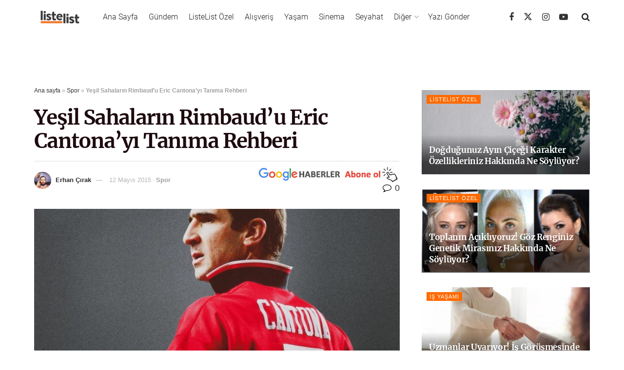

--- FILE ---
content_type: text/html; charset=utf-8
request_url: https://listelist.com/eric-cantona/
body_size: 40432
content:
<!DOCTYPE html>
<!--[if lt IE 7]> <html class="no-js lt-ie9 lt-ie8 lt-ie7" lang="tr"><![endif]--><!--[if IE 7]><html class="no-js lt-ie9 lt-ie8" lang="tr"><![endif]--><!--[if IE 8]><html class="no-js lt-ie9" lang="tr"><![endif]--><!--[if IE 9]><html class="no-js lt-ie10" lang="tr"><![endif]--><!--[if gt IE 8]><!--><html class="no-js" lang="tr"> <!--<![endif]-->

<head>

    <link rel="preload" href="https://cdn.listelist.com/wp-content/themes/jnews/assets/dist/font/jegicon.woff" as="font" type="font/woff2" crossorigin>
    <link rel="preload" href="https://cdn.listelist.com/wp-content/themes/jnews/assets/dist/font/fontawesome-webfont.woff2" as="font" type="font/woff2" crossorigin>
    <meta http-equiv="Content-Type" content="text/html; charset=UTF-8">
    <meta name="viewport" content="width=device-width, initial-scale=1, user-scalable=yes">
    <meta name="theme-color" content="#f47324">
             <meta name="msapplication-navbutton-color" content="#f47324">
             <meta name="apple-mobile-web-app-status-bar-style" content="#f47324"><meta name="robots" content="index, follow, max-image-preview:large, max-snippet:-1, max-video-preview:-1">
	<style>img:is([sizes="auto" i], [sizes^="auto," i]) { contain-intrinsic-size: 3000px 1500px }</style>
				<script type="text/javascript">
			  var jnews_ajax_url = '/?ajax-request=jnews'
			</script>
			<script type="text/javascript">;window.jnews=window.jnews||{},window.jnews.library=window.jnews.library||{},window.jnews.library=function(){"use strict";var e=this;e.win=window,e.doc=document,e.noop=function(){},e.globalBody=e.doc.getElementsByTagName("body")[0],e.globalBody=e.globalBody?e.globalBody:e.doc,e.win.jnewsDataStorage=e.win.jnewsDataStorage||{_storage:new WeakMap,put:function(e,t,n){this._storage.has(e)||this._storage.set(e,new Map),this._storage.get(e).set(t,n)},get:function(e,t){return this._storage.get(e).get(t)},has:function(e,t){return this._storage.has(e)&&this._storage.get(e).has(t)},remove:function(e,t){var n=this._storage.get(e).delete(t);return 0===!this._storage.get(e).size&&this._storage.delete(e),n}},e.windowWidth=function(){return e.win.innerWidth||e.docEl.clientWidth||e.globalBody.clientWidth},e.windowHeight=function(){return e.win.innerHeight||e.docEl.clientHeight||e.globalBody.clientHeight},e.requestAnimationFrame=e.win.requestAnimationFrame||e.win.webkitRequestAnimationFrame||e.win.mozRequestAnimationFrame||e.win.msRequestAnimationFrame||window.oRequestAnimationFrame||function(e){return setTimeout(e,1e3/60)},e.cancelAnimationFrame=e.win.cancelAnimationFrame||e.win.webkitCancelAnimationFrame||e.win.webkitCancelRequestAnimationFrame||e.win.mozCancelAnimationFrame||e.win.msCancelRequestAnimationFrame||e.win.oCancelRequestAnimationFrame||function(e){clearTimeout(e)},e.classListSupport="classList"in document.createElement("_"),e.hasClass=e.classListSupport?function(e,t){return e.classList.contains(t)}:function(e,t){return e.className.indexOf(t)>=0},e.addClass=e.classListSupport?function(t,n){e.hasClass(t,n)||t.classList.add(n)}:function(t,n){e.hasClass(t,n)||(t.className+=" "+n)},e.removeClass=e.classListSupport?function(t,n){e.hasClass(t,n)&&t.classList.remove(n)}:function(t,n){e.hasClass(t,n)&&(t.className=t.className.replace(n,""))},e.objKeys=function(e){var t=[];for(var n in e)Object.prototype.hasOwnProperty.call(e,n)&&t.push(n);return t},e.isObjectSame=function(e,t){var n=!0;return JSON.stringify(e)!==JSON.stringify(t)&&(n=!1),n},e.extend=function(){for(var e,t,n,o=arguments[0]||{},i=1,a=arguments.length;i<a;i++)if(null!==(e=arguments[i]))for(t in e)o!==(n=e[t])&&void 0!==n&&(o[t]=n);return o},e.dataStorage=e.win.jnewsDataStorage,e.isVisible=function(e){return 0!==e.offsetWidth&&0!==e.offsetHeight||e.getBoundingClientRect().length},e.getHeight=function(e){return e.offsetHeight||e.clientHeight||e.getBoundingClientRect().height},e.getWidth=function(e){return e.offsetWidth||e.clientWidth||e.getBoundingClientRect().width},e.supportsPassive=!1;try{var t=Object.defineProperty({},"passive",{get:function(){e.supportsPassive=!0}});"createEvent"in e.doc?e.win.addEventListener("test",null,t):"fireEvent"in e.doc&&e.win.attachEvent("test",null)}catch(e){}e.passiveOption=!!e.supportsPassive&&{passive:!0},e.setStorage=function(e,t){e="jnews-"+e;var n={expired:Math.floor(((new Date).getTime()+432e5)/1e3)};t=Object.assign(n,t);localStorage.setItem(e,JSON.stringify(t))},e.getStorage=function(e){e="jnews-"+e;var t=localStorage.getItem(e);return null!==t&&0<t.length?JSON.parse(localStorage.getItem(e)):{}},e.expiredStorage=function(){var t,n="jnews-";for(var o in localStorage)o.indexOf(n)>-1&&"undefined"!==(t=e.getStorage(o.replace(n,""))).expired&&t.expired<Math.floor((new Date).getTime()/1e3)&&localStorage.removeItem(o)},e.addEvents=function(t,n,o){for(var i in n){var a=["touchstart","touchmove"].indexOf(i)>=0&&!o&&e.passiveOption;"createEvent"in e.doc?t.addEventListener(i,n[i],a):"fireEvent"in e.doc&&t.attachEvent("on"+i,n[i])}},e.removeEvents=function(t,n){for(var o in n)"createEvent"in e.doc?t.removeEventListener(o,n[o]):"fireEvent"in e.doc&&t.detachEvent("on"+o,n[o])},e.triggerEvents=function(t,n,o){var i;o=o||{detail:null};return"createEvent"in e.doc?(!(i=e.doc.createEvent("CustomEvent")||new CustomEvent(n)).initCustomEvent||i.initCustomEvent(n,!0,!1,o),void t.dispatchEvent(i)):"fireEvent"in e.doc?((i=e.doc.createEventObject()).eventType=n,void t.fireEvent("on"+i.eventType,i)):void 0},e.getParents=function(t,n){void 0===n&&(n=e.doc);for(var o=[],i=t.parentNode,a=!1;!a;)if(i){var r=i;r.querySelectorAll(n).length?a=!0:(o.push(r),i=r.parentNode)}else o=[],a=!0;return o},e.forEach=function(e,t,n){for(var o=0,i=e.length;o<i;o++)t.call(n,e[o],o)},e.getText=function(e){return e.innerText||e.textContent},e.setText=function(e,t){var n="object"==typeof t?t.innerText||t.textContent:t;e.innerText&&(e.innerText=n),e.textContent&&(e.textContent=n)},e.httpBuildQuery=function(t){return e.objKeys(t).reduce(function t(n){var o=arguments.length>1&&void 0!==arguments[1]?arguments[1]:null;return function(i,a){var r=n[a];a=encodeURIComponent(a);var s=o?"".concat(o,"[").concat(a,"]"):a;return null==r||"function"==typeof r?(i.push("".concat(s,"=")),i):["number","boolean","string"].includes(typeof r)?(i.push("".concat(s,"=").concat(encodeURIComponent(r))),i):(i.push(e.objKeys(r).reduce(t(r,s),[]).join("&")),i)}}(t),[]).join("&")},e.get=function(t,n,o,i){return o="function"==typeof o?o:e.noop,e.ajax("GET",t,n,o,i)},e.post=function(t,n,o,i){return o="function"==typeof o?o:e.noop,e.ajax("POST",t,n,o,i)},e.ajax=function(t,n,o,i,a){var r=new XMLHttpRequest,s=n,c=e.httpBuildQuery(o);if(t=-1!=["GET","POST"].indexOf(t)?t:"GET",r.open(t,s+("GET"==t?"?"+c:""),!0),"POST"==t&&r.setRequestHeader("Content-type","application/x-www-form-urlencoded"),r.setRequestHeader("X-Requested-With","XMLHttpRequest"),r.onreadystatechange=function(){4===r.readyState&&200<=r.status&&300>r.status&&"function"==typeof i&&i.call(void 0,r.response)},void 0!==a&&!a){return{xhr:r,send:function(){r.send("POST"==t?c:null)}}}return r.send("POST"==t?c:null),{xhr:r}},e.scrollTo=function(t,n,o){function i(e,t,n){this.start=this.position(),this.change=e-this.start,this.currentTime=0,this.increment=20,this.duration=void 0===n?500:n,this.callback=t,this.finish=!1,this.animateScroll()}return Math.easeInOutQuad=function(e,t,n,o){return(e/=o/2)<1?n/2*e*e+t:-n/2*(--e*(e-2)-1)+t},i.prototype.stop=function(){this.finish=!0},i.prototype.move=function(t){e.doc.documentElement.scrollTop=t,e.globalBody.parentNode.scrollTop=t,e.globalBody.scrollTop=t},i.prototype.position=function(){return e.doc.documentElement.scrollTop||e.globalBody.parentNode.scrollTop||e.globalBody.scrollTop},i.prototype.animateScroll=function(){this.currentTime+=this.increment;var t=Math.easeInOutQuad(this.currentTime,this.start,this.change,this.duration);this.move(t),this.currentTime<this.duration&&!this.finish?e.requestAnimationFrame.call(e.win,this.animateScroll.bind(this)):this.callback&&"function"==typeof this.callback&&this.callback()},new i(t,n,o)},e.unwrap=function(t){var n,o=t;e.forEach(t,(function(e,t){n?n+=e:n=e})),o.replaceWith(n)},e.performance={start:function(e){performance.mark(e+"Start")},stop:function(e){performance.mark(e+"End"),performance.measure(e,e+"Start",e+"End")}},e.fps=function(){var t=0,n=0,o=0;!function(){var i=t=0,a=0,r=0,s=document.getElementById("fpsTable"),c=function(t){void 0===document.getElementsByTagName("body")[0]?e.requestAnimationFrame.call(e.win,(function(){c(t)})):document.getElementsByTagName("body")[0].appendChild(t)};null===s&&((s=document.createElement("div")).style.position="fixed",s.style.top="120px",s.style.left="10px",s.style.width="100px",s.style.height="20px",s.style.border="1px solid black",s.style.fontSize="11px",s.style.zIndex="100000",s.style.backgroundColor="white",s.id="fpsTable",c(s));var l=function(){o++,n=Date.now(),(a=(o/(r=(n-t)/1e3)).toPrecision(2))!=i&&(i=a,s.innerHTML=i+"fps"),1<r&&(t=n,o=0),e.requestAnimationFrame.call(e.win,l)};l()}()},e.instr=function(e,t){for(var n=0;n<t.length;n++)if(-1!==e.toLowerCase().indexOf(t[n].toLowerCase()))return!0},e.winLoad=function(t,n){function o(o){if("complete"===e.doc.readyState||"interactive"===e.doc.readyState)return!o||n?setTimeout(t,n||1):t(o),1}o()||e.addEvents(e.win,{load:o})},e.docReady=function(t,n){function o(o){if("complete"===e.doc.readyState||"interactive"===e.doc.readyState)return!o||n?setTimeout(t,n||1):t(o),1}o()||e.addEvents(e.doc,{DOMContentLoaded:o})},e.fireOnce=function(){e.docReady((function(){e.assets=e.assets||[],e.assets.length&&(e.boot(),e.load_assets())}),50)},e.boot=function(){e.length&&e.doc.querySelectorAll("style[media]").forEach((function(e){"not all"==e.getAttribute("media")&&e.removeAttribute("media")}))},e.create_js=function(t,n){var o=e.doc.createElement("script");switch(o.setAttribute("src",t),n){case"defer":o.setAttribute("defer",!0);break;case"async":o.setAttribute("async",!0);break;case"deferasync":o.setAttribute("defer",!0),o.setAttribute("async",!0)}e.globalBody.appendChild(o)},e.load_assets=function(){"object"==typeof e.assets&&e.forEach(e.assets.slice(0),(function(t,n){var o="";t.defer&&(o+="defer"),t.async&&(o+="async"),e.create_js(t.url,o);var i=e.assets.indexOf(t);i>-1&&e.assets.splice(i,1)})),e.assets=jnewsoption.au_scripts=window.jnewsads=[]},e.setCookie=function(e,t,n){var o="";if(n){var i=new Date;i.setTime(i.getTime()+24*n*60*60*1e3),o="; expires="+i.toUTCString()}document.cookie=e+"="+(t||"")+o+"; path=/"},e.getCookie=function(e){for(var t=e+"=",n=document.cookie.split(";"),o=0;o<n.length;o++){for(var i=n[o];" "==i.charAt(0);)i=i.substring(1,i.length);if(0==i.indexOf(t))return i.substring(t.length,i.length)}return null},e.eraseCookie=function(e){document.cookie=e+"=; Path=/; Expires=Thu, 01 Jan 1970 00:00:01 GMT;"},e.docReady((function(){e.globalBody=e.globalBody==e.doc?e.doc.getElementsByTagName("body")[0]:e.globalBody,e.globalBody=e.globalBody?e.globalBody:e.doc})),e.winLoad((function(){e.winLoad((function(){var t=!1;if(void 0!==window.jnewsadmin)if(void 0!==window.file_version_checker){var n=e.objKeys(window.file_version_checker);n.length?n.forEach((function(e){t||"10.0.4"===window.file_version_checker[e]||(t=!0)})):t=!0}else t=!0;t&&(window.jnewsHelper.getMessage(),window.jnewsHelper.getNotice())}),2500)}))},window.jnews.library=new window.jnews.library;</script>
	<!-- This site is optimized with the Yoast SEO plugin v25.3 - https://yoast.com/wordpress/plugins/seo/ -->
	<title>Yeşil Sahaların Rimbaud'u Eric Cantona'yı Tanıma Rehberi | ListeList.com</title>
	<meta name="description" content="Yeşil sahalardan geçen şair kramponlu çocuk, Eric Cantona.">
	<link rel="canonical" href="https://listelist.com/eric-cantona/">
	<meta property="og:locale" content="tr_TR">
	<meta property="og:type" content="article">
	<meta property="og:title" content="Yeşil Sahaların Rimbaud'u Eric Cantona'yı Tanıma Rehberi | ListeList.com">
	<meta property="og:description" content="Yeşil sahalardan geçen şair kramponlu çocuk, Eric Cantona.">
	<meta property="og:url" content="https://listelist.com/eric-cantona/">
	<meta property="og:site_name" content="ListeList">
	<meta property="article:publisher" content="https://www.facebook.com/listelistcom">
	<meta property="article:published_time" content="2015-05-12T12:00:59+00:00">
	<meta property="article:modified_time" content="2015-05-13T20:05:09+00:00">
	<meta property="og:image" content="https://cdn.listelist.com/wp-content/uploads/2015/05/Eric_Cantona_One_Cikan.jpg">
	<meta property="og:image:width" content="1024">
	<meta property="og:image:height" content="769">
	<meta property="og:image:type" content="image/jpeg">
	<meta name="author" content="Erhan Çırak">
	<meta name="twitter:card" content="summary_large_image">
	<meta name="twitter:creator" content="@ortadunyasakini">
	<meta name="twitter:site" content="@listelist">
	<meta name="twitter:label1" content="Yazan:">
	<meta name="twitter:data1" content="Erhan Çırak">
	<meta name="twitter:label2" content="Tahmini okuma süresi">
	<meta name="twitter:data2" content="6 dakika">
	<script type="application/ld+json" class="yoast-schema-graph">{"@context":"https://schema.org","@graph":[{"@type":"Article","@id":"https://listelist.com/eric-cantona/#article","isPartOf":{"@id":"https://listelist.com/eric-cantona/"},"author":{"name":"Erhan Çırak","@id":"https://listelist.com/#/schema/person/597fd7372fb6eb08ea76db460f11f22b"},"headline":"Yeşil Sahaların Rimbaud&#8217;u Eric Cantona&#8217;yı Tanıma Rehberi","datePublished":"2015-05-12T12:00:59+00:00","dateModified":"2015-05-13T20:05:09+00:00","mainEntityOfPage":{"@id":"https://listelist.com/eric-cantona/"},"wordCount":1283,"commentCount":0,"publisher":{"@id":"https://listelist.com/#organization"},"image":{"@id":"https://listelist.com/eric-cantona/#primaryimage"},"thumbnailUrl":"https://cdn.listelist.com/wp-content/uploads/2015/05/Eric_Cantona_One_Cikan.jpg","articleSection":["Spor"],"inLanguage":"tr","potentialAction":[{"@type":"CommentAction","name":"Comment","target":["https://listelist.com/eric-cantona/#respond"]}]},{"@type":"WebPage","@id":"https://listelist.com/eric-cantona/","url":"https://listelist.com/eric-cantona/","name":"Yeşil Sahaların Rimbaud'u Eric Cantona'yı Tanıma Rehberi | ListeList.com","isPartOf":{"@id":"https://listelist.com/#website"},"primaryImageOfPage":{"@id":"https://listelist.com/eric-cantona/#primaryimage"},"image":{"@id":"https://listelist.com/eric-cantona/#primaryimage"},"thumbnailUrl":"https://cdn.listelist.com/wp-content/uploads/2015/05/Eric_Cantona_One_Cikan.jpg","datePublished":"2015-05-12T12:00:59+00:00","dateModified":"2015-05-13T20:05:09+00:00","description":"Yeşil sahalardan geçen şair kramponlu çocuk, Eric Cantona.","breadcrumb":{"@id":"https://listelist.com/eric-cantona/#breadcrumb"},"inLanguage":"tr","potentialAction":[{"@type":"ReadAction","target":["https://listelist.com/eric-cantona/"]}]},{"@type":"ImageObject","inLanguage":"tr","@id":"https://listelist.com/eric-cantona/#primaryimage","url":"https://cdn.listelist.com/wp-content/uploads/2015/05/Eric_Cantona_One_Cikan.jpg","contentUrl":"https://cdn.listelist.com/wp-content/uploads/2015/05/Eric_Cantona_One_Cikan.jpg","width":1024,"height":769},{"@type":"BreadcrumbList","@id":"https://listelist.com/eric-cantona/#breadcrumb","itemListElement":[{"@type":"ListItem","position":1,"name":"Ana sayfa","item":"https://listelist.com/"},{"@type":"ListItem","position":2,"name":"Spor","item":"https://listelist.com/spor/"},{"@type":"ListItem","position":3,"name":"Yeşil Sahaların Rimbaud&#8217;u Eric Cantona&#8217;yı Tanıma Rehberi"}]},{"@type":"WebSite","@id":"https://listelist.com/#website","url":"https://listelist.com/","name":"ListeList","description":"Yeni Nesil Medya Platformu","publisher":{"@id":"https://listelist.com/#organization"},"potentialAction":[{"@type":"SearchAction","target":{"@type":"EntryPoint","urlTemplate":"https://listelist.com/?s={search_term_string}"},"query-input":{"@type":"PropertyValueSpecification","valueRequired":true,"valueName":"search_term_string"}}],"inLanguage":"tr"},{"@type":"Organization","@id":"https://listelist.com/#organization","name":"ListeList","url":"https://listelist.com/","logo":{"@type":"ImageObject","inLanguage":"tr","@id":"https://listelist.com/#/schema/logo/image/","url":"https://cdn.listelist.com/wp-content/uploads/2020/03/listelist-200x80-1.png","contentUrl":"https://cdn.listelist.com/wp-content/uploads/2020/03/listelist-200x80-1.png","width":200,"height":80,"caption":"ListeList"},"image":{"@id":"https://listelist.com/#/schema/logo/image/"},"sameAs":["https://www.facebook.com/listelistcom","https://x.com/listelist","https://www.instagram.com/listelistcom/","https://www.youtube.com/listelist"]},{"@type":"Person","@id":"https://listelist.com/#/schema/person/597fd7372fb6eb08ea76db460f11f22b","name":"Erhan Çırak","image":{"@type":"ImageObject","inLanguage":"tr","@id":"https://listelist.com/#/schema/person/image/","url":"https://cdn.listelist.com/wp-content/litespeed/avatar/2814ced362a8079684b5cdb1b33aa23c.jpg?ver=1765133691","contentUrl":"https://cdn.listelist.com/wp-content/litespeed/avatar/2814ced362a8079684b5cdb1b33aa23c.jpg?ver=1765133691","caption":"Erhan Çırak"},"sameAs":["https://x.com/ortadunyasakini"],"url":"https://listelist.com/author/erhancirak/"}]}</script>
	<!-- / Yoast SEO plugin. -->


<link rel="dns-prefetch" href="//fonts.googleapis.com">
<link rel="preconnect" href="https://fonts.gstatic.com">
<link rel="alternate" type="application/rss+xml" title="ListeList » akışı" href="https://listelist.com/feed/">
<link rel="alternate" type="application/rss+xml" title="ListeList » yorum akışı" href="https://listelist.com/comments/feed/">
<link rel="alternate" type="application/rss+xml" title="ListeList » Yeşil Sahaların Rimbaud’u Eric Cantona’yı Tanıma Rehberi yorum akışı" href="https://listelist.com/eric-cantona/feed/">
<link rel="alternate" type="application/rss+xml" title="ListeList » Hikaye beslemesi" href="https://listelist.com/web-stories/feed/"><link rel="stylesheet" id="litespeed-cache-dummy-css" href="https://cdn.listelist.com/wp-content/plugins/litespeed-cache/assets/css/litespeed-dummy.css?ver=d77ce265f166d789901a2a84f46f59c9" type="text/css" media="nope!" onload='this.media="all"'>
<link rel="stylesheet" id="wp-block-library-css" href="https://cdn.listelist.com/wp-content/plugins/gutenberg/build/block-library/style.css?ver=21.0.0" type="text/css" media="nope!" onload='this.media="all"'>
<style id="classic-theme-styles-inline-css" type="text/css">
/*! This file is auto-generated */
.wp-block-button__link{color:#fff;background-color:#32373c;border-radius:9999px;box-shadow:none;text-decoration:none;padding:calc(.667em + 2px) calc(1.333em + 2px);font-size:1.125em}.wp-block-file__button{background:#32373c;color:#fff;text-decoration:none}
</style>
<link rel="stylesheet" id="YSFA-css" href="https://cdn.listelist.com/wp-content/plugins/faq-schema-block-to-accordion/assets/css/style.min.css?ver=1.0.5" type="text/css" media="nope!" onload='this.media="all"'>
<style id="global-styles-inline-css" type="text/css">
:root{--wp--preset--aspect-ratio--square: 1;--wp--preset--aspect-ratio--4-3: 4/3;--wp--preset--aspect-ratio--3-4: 3/4;--wp--preset--aspect-ratio--3-2: 3/2;--wp--preset--aspect-ratio--2-3: 2/3;--wp--preset--aspect-ratio--16-9: 16/9;--wp--preset--aspect-ratio--9-16: 9/16;--wp--preset--color--black: #000000;--wp--preset--color--cyan-bluish-gray: #abb8c3;--wp--preset--color--white: #ffffff;--wp--preset--color--pale-pink: #f78da7;--wp--preset--color--vivid-red: #cf2e2e;--wp--preset--color--luminous-vivid-orange: #ff6900;--wp--preset--color--luminous-vivid-amber: #fcb900;--wp--preset--color--light-green-cyan: #7bdcb5;--wp--preset--color--vivid-green-cyan: #00d084;--wp--preset--color--pale-cyan-blue: #8ed1fc;--wp--preset--color--vivid-cyan-blue: #0693e3;--wp--preset--color--vivid-purple: #9b51e0;--wp--preset--gradient--vivid-cyan-blue-to-vivid-purple: linear-gradient(135deg,rgb(6,147,227) 0%,rgb(155,81,224) 100%);--wp--preset--gradient--light-green-cyan-to-vivid-green-cyan: linear-gradient(135deg,rgb(122,220,180) 0%,rgb(0,208,130) 100%);--wp--preset--gradient--luminous-vivid-amber-to-luminous-vivid-orange: linear-gradient(135deg,rgb(252,185,0) 0%,rgb(255,105,0) 100%);--wp--preset--gradient--luminous-vivid-orange-to-vivid-red: linear-gradient(135deg,rgb(255,105,0) 0%,rgb(207,46,46) 100%);--wp--preset--gradient--very-light-gray-to-cyan-bluish-gray: linear-gradient(135deg,rgb(238,238,238) 0%,rgb(169,184,195) 100%);--wp--preset--gradient--cool-to-warm-spectrum: linear-gradient(135deg,rgb(74,234,220) 0%,rgb(151,120,209) 20%,rgb(207,42,186) 40%,rgb(238,44,130) 60%,rgb(251,105,98) 80%,rgb(254,248,76) 100%);--wp--preset--gradient--blush-light-purple: linear-gradient(135deg,rgb(255,206,236) 0%,rgb(152,150,240) 100%);--wp--preset--gradient--blush-bordeaux: linear-gradient(135deg,rgb(254,205,165) 0%,rgb(254,45,45) 50%,rgb(107,0,62) 100%);--wp--preset--gradient--luminous-dusk: linear-gradient(135deg,rgb(255,203,112) 0%,rgb(199,81,192) 50%,rgb(65,88,208) 100%);--wp--preset--gradient--pale-ocean: linear-gradient(135deg,rgb(255,245,203) 0%,rgb(182,227,212) 50%,rgb(51,167,181) 100%);--wp--preset--gradient--electric-grass: linear-gradient(135deg,rgb(202,248,128) 0%,rgb(113,206,126) 100%);--wp--preset--gradient--midnight: linear-gradient(135deg,rgb(2,3,129) 0%,rgb(40,116,252) 100%);--wp--preset--font-size--small: 13px;--wp--preset--font-size--medium: 20px;--wp--preset--font-size--large: 36px;--wp--preset--font-size--x-large: 42px;--wp--preset--spacing--20: 0.44rem;--wp--preset--spacing--30: 0.67rem;--wp--preset--spacing--40: 1rem;--wp--preset--spacing--50: 1.5rem;--wp--preset--spacing--60: 2.25rem;--wp--preset--spacing--70: 3.38rem;--wp--preset--spacing--80: 5.06rem;--wp--preset--shadow--natural: 6px 6px 9px rgba(0, 0, 0, 0.2);--wp--preset--shadow--deep: 12px 12px 50px rgba(0, 0, 0, 0.4);--wp--preset--shadow--sharp: 6px 6px 0px rgba(0, 0, 0, 0.2);--wp--preset--shadow--outlined: 6px 6px 0px -3px rgb(255, 255, 255), 6px 6px rgb(0, 0, 0);--wp--preset--shadow--crisp: 6px 6px 0px rgb(0, 0, 0);}:where(.is-layout-flex){gap: 0.5em;}:where(.is-layout-grid){gap: 0.5em;}body .is-layout-flex{display: flex;}.is-layout-flex{flex-wrap: wrap;align-items: center;}.is-layout-flex > :is(*, div){margin: 0;}body .is-layout-grid{display: grid;}.is-layout-grid > :is(*, div){margin: 0;}:where(.wp-block-columns.is-layout-flex){gap: 2em;}:where(.wp-block-columns.is-layout-grid){gap: 2em;}:where(.wp-block-post-template.is-layout-flex){gap: 1.25em;}:where(.wp-block-post-template.is-layout-grid){gap: 1.25em;}.has-black-color{color: var(--wp--preset--color--black) !important;}.has-cyan-bluish-gray-color{color: var(--wp--preset--color--cyan-bluish-gray) !important;}.has-white-color{color: var(--wp--preset--color--white) !important;}.has-pale-pink-color{color: var(--wp--preset--color--pale-pink) !important;}.has-vivid-red-color{color: var(--wp--preset--color--vivid-red) !important;}.has-luminous-vivid-orange-color{color: var(--wp--preset--color--luminous-vivid-orange) !important;}.has-luminous-vivid-amber-color{color: var(--wp--preset--color--luminous-vivid-amber) !important;}.has-light-green-cyan-color{color: var(--wp--preset--color--light-green-cyan) !important;}.has-vivid-green-cyan-color{color: var(--wp--preset--color--vivid-green-cyan) !important;}.has-pale-cyan-blue-color{color: var(--wp--preset--color--pale-cyan-blue) !important;}.has-vivid-cyan-blue-color{color: var(--wp--preset--color--vivid-cyan-blue) !important;}.has-vivid-purple-color{color: var(--wp--preset--color--vivid-purple) !important;}.has-black-background-color{background-color: var(--wp--preset--color--black) !important;}.has-cyan-bluish-gray-background-color{background-color: var(--wp--preset--color--cyan-bluish-gray) !important;}.has-white-background-color{background-color: var(--wp--preset--color--white) !important;}.has-pale-pink-background-color{background-color: var(--wp--preset--color--pale-pink) !important;}.has-vivid-red-background-color{background-color: var(--wp--preset--color--vivid-red) !important;}.has-luminous-vivid-orange-background-color{background-color: var(--wp--preset--color--luminous-vivid-orange) !important;}.has-luminous-vivid-amber-background-color{background-color: var(--wp--preset--color--luminous-vivid-amber) !important;}.has-light-green-cyan-background-color{background-color: var(--wp--preset--color--light-green-cyan) !important;}.has-vivid-green-cyan-background-color{background-color: var(--wp--preset--color--vivid-green-cyan) !important;}.has-pale-cyan-blue-background-color{background-color: var(--wp--preset--color--pale-cyan-blue) !important;}.has-vivid-cyan-blue-background-color{background-color: var(--wp--preset--color--vivid-cyan-blue) !important;}.has-vivid-purple-background-color{background-color: var(--wp--preset--color--vivid-purple) !important;}.has-black-border-color{border-color: var(--wp--preset--color--black) !important;}.has-cyan-bluish-gray-border-color{border-color: var(--wp--preset--color--cyan-bluish-gray) !important;}.has-white-border-color{border-color: var(--wp--preset--color--white) !important;}.has-pale-pink-border-color{border-color: var(--wp--preset--color--pale-pink) !important;}.has-vivid-red-border-color{border-color: var(--wp--preset--color--vivid-red) !important;}.has-luminous-vivid-orange-border-color{border-color: var(--wp--preset--color--luminous-vivid-orange) !important;}.has-luminous-vivid-amber-border-color{border-color: var(--wp--preset--color--luminous-vivid-amber) !important;}.has-light-green-cyan-border-color{border-color: var(--wp--preset--color--light-green-cyan) !important;}.has-vivid-green-cyan-border-color{border-color: var(--wp--preset--color--vivid-green-cyan) !important;}.has-pale-cyan-blue-border-color{border-color: var(--wp--preset--color--pale-cyan-blue) !important;}.has-vivid-cyan-blue-border-color{border-color: var(--wp--preset--color--vivid-cyan-blue) !important;}.has-vivid-purple-border-color{border-color: var(--wp--preset--color--vivid-purple) !important;}.has-vivid-cyan-blue-to-vivid-purple-gradient-background{background: var(--wp--preset--gradient--vivid-cyan-blue-to-vivid-purple) !important;}.has-light-green-cyan-to-vivid-green-cyan-gradient-background{background: var(--wp--preset--gradient--light-green-cyan-to-vivid-green-cyan) !important;}.has-luminous-vivid-amber-to-luminous-vivid-orange-gradient-background{background: var(--wp--preset--gradient--luminous-vivid-amber-to-luminous-vivid-orange) !important;}.has-luminous-vivid-orange-to-vivid-red-gradient-background{background: var(--wp--preset--gradient--luminous-vivid-orange-to-vivid-red) !important;}.has-very-light-gray-to-cyan-bluish-gray-gradient-background{background: var(--wp--preset--gradient--very-light-gray-to-cyan-bluish-gray) !important;}.has-cool-to-warm-spectrum-gradient-background{background: var(--wp--preset--gradient--cool-to-warm-spectrum) !important;}.has-blush-light-purple-gradient-background{background: var(--wp--preset--gradient--blush-light-purple) !important;}.has-blush-bordeaux-gradient-background{background: var(--wp--preset--gradient--blush-bordeaux) !important;}.has-luminous-dusk-gradient-background{background: var(--wp--preset--gradient--luminous-dusk) !important;}.has-pale-ocean-gradient-background{background: var(--wp--preset--gradient--pale-ocean) !important;}.has-electric-grass-gradient-background{background: var(--wp--preset--gradient--electric-grass) !important;}.has-midnight-gradient-background{background: var(--wp--preset--gradient--midnight) !important;}.has-small-font-size{font-size: var(--wp--preset--font-size--small) !important;}.has-medium-font-size{font-size: var(--wp--preset--font-size--medium) !important;}.has-large-font-size{font-size: var(--wp--preset--font-size--large) !important;}.has-x-large-font-size{font-size: var(--wp--preset--font-size--x-large) !important;}
:where(.wp-block-columns.is-layout-flex){gap: 2em;}:where(.wp-block-columns.is-layout-grid){gap: 2em;}
:root :where(.wp-block-pullquote){font-size: 1.5em;line-height: 1.6;}
:where(.wp-block-post-template.is-layout-flex){gap: 1.25em;}:where(.wp-block-post-template.is-layout-grid){gap: 1.25em;}
</style>
<link rel="stylesheet" id="jnews-video-css" href="https://cdn.listelist.com/wp-content/plugins/jnews-video/assets/css/plugin.css?ver=11.6.3" type="text/css" media="nope!" onload='this.media="all"'>
<link rel="stylesheet" id="ppress-frontend-css" href="https://cdn.listelist.com/wp-content/plugins/wp-user-avatar/assets/css/frontend.min.css?ver=4.16.1" type="text/css" media="nope!" onload='this.media="all"'>
<link rel="stylesheet" id="ppress-flatpickr-css" href="https://cdn.listelist.com/wp-content/plugins/wp-user-avatar/assets/flatpickr/flatpickr.min.css?ver=4.16.1" type="text/css" media="nope!" onload='this.media="all"'>
<link rel="stylesheet" id="ppress-select2-css" href="https://cdn.listelist.com/wp-content/plugins/wp-user-avatar/assets/select2/select2.min.css?ver=d77ce265f166d789901a2a84f46f59c9" type="text/css" media="nope!" onload='this.media="all"'>
<link rel="stylesheet" id="jnews-parent-style-css" href="https://cdn.listelist.com/wp-content/themes/jnews/style.css?ver=d77ce265f166d789901a2a84f46f59c9" type="text/css" media="nope!" onload='this.media="all"'>
<link rel="stylesheet" id="js_composer_front-css" href="https://cdn.listelist.com/wp-content/plugins/js_composer/assets/css/js_composer.min.css?ver=8.3.1" type="text/css" media="nope!" onload='this.media="all"'>
<link rel="stylesheet" id="jeg_customizer_font-css" href="//fonts.googleapis.com/css?family=Roboto%3A300%2C700%2C100%2C300%2Cregular%2C500%2C700%2C900%7CMerriweather%3A700&amp;display=swap&amp;ver=1.3.0" type="text/css" media="nope!" onload='this.media="all"'>
<link rel="stylesheet" id="font-awesome-css" href="https://cdn.listelist.com/wp-content/themes/jnews/assets/fonts/font-awesome/font-awesome.min.css?ver=1.0.3023" type="text/css" media="nope!" onload='this.media="all"'>
<link rel="stylesheet" id="jnews-frontend-css" href="https://cdn.listelist.com/wp-content/themes/jnews/assets/dist/frontend.min.css?ver=1.0.3023" type="text/css" media="nope!" onload='this.media="all"'>
<link rel="stylesheet" id="jnews-js-composer-css" href="https://cdn.listelist.com/wp-content/themes/jnews/assets/css/js-composer-frontend.css?ver=1.0.3023" type="text/css" media="nope!" onload='this.media="all"'>
<link rel="stylesheet" id="jnews-style-css" href="https://cdn.listelist.com/wp-content/themes/jnews-child/style.css?ver=1.0.3023" type="text/css" media="nope!" onload='this.media="all"'>
<link rel="stylesheet" id="jnews-darkmode-css" href="https://cdn.listelist.com/wp-content/themes/jnews/assets/css/darkmode.css?ver=1.0.3023" type="text/css" media="nope!" onload='this.media="all"'>
<link rel="stylesheet" id="jnews-video-darkmode-css" href="https://cdn.listelist.com/wp-content/plugins/jnews-video/assets/css/darkmode.css?ver=11.6.3" type="text/css" media="nope!" onload='this.media="all"'>
<link rel="stylesheet" id="jnews-select-share-css" href="https://cdn.listelist.com/wp-content/plugins/jnews-social-share/assets/css/plugin.css" type="text/css" media="nope!" onload='this.media="all"'>
<script type="text/javascript" src="https://cdn.listelist.com/wp-includes/js/jquery/jquery.min.js?ver=3.7.1" id="jquery-core-js"></script>
<script type="text/javascript" src="https://cdn.listelist.com/wp-includes/js/jquery/jquery-migrate.min.js?ver=3.4.1" id="jquery-migrate-js"></script>
<script type="text/javascript" src="https://cdn.listelist.com/wp-content/plugins/wp-user-avatar/assets/flatpickr/flatpickr.min.js?ver=4.16.1" id="ppress-flatpickr-js"></script>
<script type="text/javascript" src="https://cdn.listelist.com/wp-content/plugins/wp-user-avatar/assets/select2/select2.min.js?ver=4.16.1" id="ppress-select2-js"></script>
<script></script><link rel="https://api.w.org/" href="https://listelist.com/wp-json/"><link rel="alternate" title="JSON" type="application/json" href="https://listelist.com/wp-json/wp/v2/posts/107917"><link rel="EditURI" type="application/rsd+xml" title="RSD" href="https://listelist.com/xmlrpc.php?rsd">

<link rel="alternate" title="oEmbed (JSON)" type="application/json+oembed" href="https://listelist.com/wp-json/oembed/1.0/embed?url=https%3A%2F%2Flistelist.com%2Feric-cantona%2F">
<link rel="alternate" title="oEmbed (XML)" type="text/xml+oembed" href="https://listelist.com/wp-json/oembed/1.0/embed?url=https%3A%2F%2Flistelist.com%2Feric-cantona%2F&amp;format=xml">
<meta name="generator" content="performant-translations 1.2.0">
<meta name="generator" content="Powered by WPBakery Page Builder - drag and drop page builder for WordPress.">
<script type="application/ld+json">{"@context":"http:\/\/schema.org","@type":"Organization","@id":"https:\/\/listelist.com\/#organization","url":"https:\/\/listelist.com\/","name":"ListeList","logo":{"@type":"ImageObject","url":"https:\/\/listelist.com\/wp-content\/uploads\/2018\/03\/listelist-212x60.png"},"sameAs":["https:\/\/www.facebook.com\/listelistcom\/","https:\/\/twitter.com\/listelist","https:\/\/www.instagram.com\/listelistcom\/","https:\/\/www.youtube.com\/channel\/UC5yJEJHpgUon5NZWCX78E_A"]}</script>
<script type="application/ld+json">{"@context":"http:\/\/schema.org","@type":"WebSite","@id":"https:\/\/listelist.com\/#website","url":"https:\/\/listelist.com\/","name":"ListeList","potentialAction":{"@type":"SearchAction","target":"https:\/\/listelist.com\/?s={search_term_string}","query-input":"required name=search_term_string"}}</script>
<link rel="icon" href="https://cdn.listelist.com/wp-content/uploads/2019/12/cropped-identity-32x32.png" sizes="32x32">
<link rel="icon" href="https://cdn.listelist.com/wp-content/uploads/2019/12/cropped-identity-192x192.png" sizes="192x192">
<link rel="apple-touch-icon" href="https://cdn.listelist.com/wp-content/uploads/2019/12/cropped-identity-180x180.png">
<meta name="msapplication-TileImage" content="https://cdn.listelist.com/wp-content/uploads/2019/12/cropped-identity-270x270.png">
<style id="jeg_dynamic_css" type="text/css" data-type="jeg_custom-css">body { --j-body-color : #333333; --j-accent-color : #f47324; --j-alt-color : #000000; --j-heading-color : #1e0b0f; } body,.jeg_newsfeed_list .tns-outer .tns-controls button,.jeg_filter_button,.owl-carousel .owl-nav div,.jeg_readmore,.jeg_hero_style_7 .jeg_post_meta a,.widget_calendar thead th,.widget_calendar tfoot a,.jeg_socialcounter a,.entry-header .jeg_meta_like a,.entry-header .jeg_meta_comment a,.entry-header .jeg_meta_donation a,.entry-header .jeg_meta_bookmark a,.entry-content tbody tr:hover,.entry-content th,.jeg_splitpost_nav li:hover a,#breadcrumbs a,.jeg_author_socials a:hover,.jeg_footer_content a,.jeg_footer_bottom a,.jeg_cartcontent,.woocommerce .woocommerce-breadcrumb a { color : #333333; } a, .jeg_menu_style_5>li>a:hover, .jeg_menu_style_5>li.sfHover>a, .jeg_menu_style_5>li.current-menu-item>a, .jeg_menu_style_5>li.current-menu-ancestor>a, .jeg_navbar .jeg_menu:not(.jeg_main_menu)>li>a:hover, .jeg_midbar .jeg_menu:not(.jeg_main_menu)>li>a:hover, .jeg_side_tabs li.active, .jeg_block_heading_5 strong, .jeg_block_heading_6 strong, .jeg_block_heading_7 strong, .jeg_block_heading_8 strong, .jeg_subcat_list li a:hover, .jeg_subcat_list li button:hover, .jeg_pl_lg_7 .jeg_thumb .jeg_post_category a, .jeg_pl_xs_2:before, .jeg_pl_xs_4 .jeg_postblock_content:before, .jeg_postblock .jeg_post_title a:hover, .jeg_hero_style_6 .jeg_post_title a:hover, .jeg_sidefeed .jeg_pl_xs_3 .jeg_post_title a:hover, .widget_jnews_popular .jeg_post_title a:hover, .jeg_meta_author a, .widget_archive li a:hover, .widget_pages li a:hover, .widget_meta li a:hover, .widget_recent_entries li a:hover, .widget_rss li a:hover, .widget_rss cite, .widget_categories li a:hover, .widget_categories li.current-cat>a, #breadcrumbs a:hover, .jeg_share_count .counts, .commentlist .bypostauthor>.comment-body>.comment-author>.fn, span.required, .jeg_review_title, .bestprice .price, .authorlink a:hover, .jeg_vertical_playlist .jeg_video_playlist_play_icon, .jeg_vertical_playlist .jeg_video_playlist_item.active .jeg_video_playlist_thumbnail:before, .jeg_horizontal_playlist .jeg_video_playlist_play, .woocommerce li.product .pricegroup .button, .widget_display_forums li a:hover, .widget_display_topics li:before, .widget_display_replies li:before, .widget_display_views li:before, .bbp-breadcrumb a:hover, .jeg_mobile_menu li.sfHover>a, .jeg_mobile_menu li a:hover, .split-template-6 .pagenum, .jeg_mobile_menu_style_5>li>a:hover, .jeg_mobile_menu_style_5>li.sfHover>a, .jeg_mobile_menu_style_5>li.current-menu-item>a, .jeg_mobile_menu_style_5>li.current-menu-ancestor>a, .jeg_mobile_menu.jeg_menu_dropdown li.open > div > a { color : #f47324; } .jeg_menu_style_1>li>a:before, .jeg_menu_style_2>li>a:before, .jeg_menu_style_3>li>a:before, .jeg_side_toggle, .jeg_slide_caption .jeg_post_category a, .jeg_slider_type_1_wrapper .tns-controls button.tns-next, .jeg_block_heading_1 .jeg_block_title span, .jeg_block_heading_2 .jeg_block_title span, .jeg_block_heading_3, .jeg_block_heading_4 .jeg_block_title span, .jeg_block_heading_6:after, .jeg_pl_lg_box .jeg_post_category a, .jeg_pl_md_box .jeg_post_category a, .jeg_readmore:hover, .jeg_thumb .jeg_post_category a, .jeg_block_loadmore a:hover, .jeg_postblock.alt .jeg_block_loadmore a:hover, .jeg_block_loadmore a.active, .jeg_postblock_carousel_2 .jeg_post_category a, .jeg_heroblock .jeg_post_category a, .jeg_pagenav_1 .page_number.active, .jeg_pagenav_1 .page_number.active:hover, input[type="submit"], .btn, .button, .widget_tag_cloud a:hover, .popularpost_item:hover .jeg_post_title a:before, .jeg_splitpost_4 .page_nav, .jeg_splitpost_5 .page_nav, .jeg_post_via a:hover, .jeg_post_source a:hover, .jeg_post_tags a:hover, .comment-reply-title small a:before, .comment-reply-title small a:after, .jeg_storelist .productlink, .authorlink li.active a:before, .jeg_footer.dark .socials_widget:not(.nobg) a:hover .fa, div.jeg_breakingnews_title, .jeg_overlay_slider_bottom_wrapper .tns-controls button, .jeg_overlay_slider_bottom_wrapper .tns-controls button:hover, .jeg_vertical_playlist .jeg_video_playlist_current, .woocommerce span.onsale, .woocommerce #respond input#submit:hover, .woocommerce a.button:hover, .woocommerce button.button:hover, .woocommerce input.button:hover, .woocommerce #respond input#submit.alt, .woocommerce a.button.alt, .woocommerce button.button.alt, .woocommerce input.button.alt, .jeg_popup_post .caption, .jeg_footer.dark input[type="submit"], .jeg_footer.dark .btn, .jeg_footer.dark .button, .footer_widget.widget_tag_cloud a:hover, .jeg_inner_content .content-inner .jeg_post_category a:hover, #buddypress .standard-form button, #buddypress a.button, #buddypress input[type="submit"], #buddypress input[type="button"], #buddypress input[type="reset"], #buddypress ul.button-nav li a, #buddypress .generic-button a, #buddypress .generic-button button, #buddypress .comment-reply-link, #buddypress a.bp-title-button, #buddypress.buddypress-wrap .members-list li .user-update .activity-read-more a, div#buddypress .standard-form button:hover, div#buddypress a.button:hover, div#buddypress input[type="submit"]:hover, div#buddypress input[type="button"]:hover, div#buddypress input[type="reset"]:hover, div#buddypress ul.button-nav li a:hover, div#buddypress .generic-button a:hover, div#buddypress .generic-button button:hover, div#buddypress .comment-reply-link:hover, div#buddypress a.bp-title-button:hover, div#buddypress.buddypress-wrap .members-list li .user-update .activity-read-more a:hover, #buddypress #item-nav .item-list-tabs ul li a:before, .jeg_inner_content .jeg_meta_container .follow-wrapper a { background-color : #f47324; } .jeg_block_heading_7 .jeg_block_title span, .jeg_readmore:hover, .jeg_block_loadmore a:hover, .jeg_block_loadmore a.active, .jeg_pagenav_1 .page_number.active, .jeg_pagenav_1 .page_number.active:hover, .jeg_pagenav_3 .page_number:hover, .jeg_prevnext_post a:hover h3, .jeg_overlay_slider .jeg_post_category, .jeg_sidefeed .jeg_post.active, .jeg_vertical_playlist.jeg_vertical_playlist .jeg_video_playlist_item.active .jeg_video_playlist_thumbnail img, .jeg_horizontal_playlist .jeg_video_playlist_item.active { border-color : #f47324; } .jeg_tabpost_nav li.active, .woocommerce div.product .woocommerce-tabs ul.tabs li.active, .jeg_mobile_menu_style_1>li.current-menu-item a, .jeg_mobile_menu_style_1>li.current-menu-ancestor a, .jeg_mobile_menu_style_2>li.current-menu-item::after, .jeg_mobile_menu_style_2>li.current-menu-ancestor::after, .jeg_mobile_menu_style_3>li.current-menu-item::before, .jeg_mobile_menu_style_3>li.current-menu-ancestor::before { border-bottom-color : #f47324; } .jeg_post_share .jeg-icon svg { fill : #f47324; } .jeg_post_meta .fa, .jeg_post_meta .jpwt-icon, .entry-header .jeg_post_meta .fa, .jeg_review_stars, .jeg_price_review_list { color : #000000; } .jeg_share_button.share-float.share-monocrhome a { background-color : #000000; } h1,h2,h3,h4,h5,h6,.jeg_post_title a,.entry-header .jeg_post_title,.jeg_hero_style_7 .jeg_post_title a,.jeg_block_title,.jeg_splitpost_bar .current_title,.jeg_video_playlist_title,.gallery-caption,.jeg_push_notification_button>a.button { color : #1e0b0f; } .split-template-9 .pagenum, .split-template-10 .pagenum, .split-template-11 .pagenum, .split-template-12 .pagenum, .split-template-13 .pagenum, .split-template-15 .pagenum, .split-template-18 .pagenum, .split-template-20 .pagenum, .split-template-19 .current_title span, .split-template-20 .current_title span { background-color : #1e0b0f; } .jeg_topbar, .jeg_topbar.dark { border-top-width : 1px; } .jeg_midbar { height : 70px; } .jeg_midbar, .jeg_midbar.dark { border-bottom-width : 0px; border-bottom-color : #d3d3d3; } .jeg_header .jeg_bottombar.jeg_navbar,.jeg_bottombar .jeg_nav_icon { height : 50px; } .jeg_header .jeg_bottombar.jeg_navbar, .jeg_header .jeg_bottombar .jeg_main_menu:not(.jeg_menu_style_1) > li > a, .jeg_header .jeg_bottombar .jeg_menu_style_1 > li, .jeg_header .jeg_bottombar .jeg_menu:not(.jeg_main_menu) > li > a { line-height : 50px; } .jeg_header .jeg_bottombar, .jeg_header .jeg_bottombar.jeg_navbar_dark, .jeg_bottombar.jeg_navbar_boxed .jeg_nav_row, .jeg_bottombar.jeg_navbar_dark.jeg_navbar_boxed .jeg_nav_row { border-top-width : 0px; } .jeg_stickybar, .jeg_stickybar.dark { border-bottom-width : 0px; } .jeg_stickybar, .jeg_stickybar.dark, .jeg_stickybar.jeg_navbar_boxed .jeg_nav_row { border-bottom-color : #000000; } .jeg_header .socials_widget > a > i.fa:before { color : #333333; } .jeg_header .socials_widget.nobg > a > i > span.jeg-icon svg { fill : #333333; } .jeg_header .socials_widget.nobg > a > span.jeg-icon svg { fill : #333333; } .jeg_header .socials_widget > a > span.jeg-icon svg { fill : #333333; } .jeg_header .socials_widget > a > i > span.jeg-icon svg { fill : #333333; } .jeg_footer_content,.jeg_footer.dark .jeg_footer_content { background-color : #050a13; color : #b3b3b3; } .jeg_footer .jeg_footer_heading h3,.jeg_footer.dark .jeg_footer_heading h3,.jeg_footer .widget h2,.jeg_footer .footer_dark .widget h2 { color : #ff9245; } .jeg_footer .jeg_footer_content a, .jeg_footer.dark .jeg_footer_content a { color : #ffffff; } .jeg_main_menu > li > a { font-family: Roboto,Helvetica,Arial,sans-serif;font-weight : 300; font-style : normal; font-size: 16px;  } h3.jeg_block_title, .jeg_footer .jeg_footer_heading h3, .jeg_footer .widget h2, .jeg_tabpost_nav li { font-family: Roboto,Helvetica,Arial,sans-serif;font-weight : 700; font-style : normal; font-size: 22px;  } .jeg_post_title, .entry-header .jeg_post_title, .jeg_single_tpl_2 .entry-header .jeg_post_title, .jeg_single_tpl_3 .entry-header .jeg_post_title, .jeg_single_tpl_6 .entry-header .jeg_post_title, .jeg_content .jeg_custom_title_wrapper .jeg_post_title { font-family: Merriweather,Helvetica,Arial,sans-serif;font-weight : 700; font-style : normal;  } .jeg_post_excerpt p, .content-inner p { font-family: Roboto,Helvetica,Arial,sans-serif;font-size: 16px;  } .jeg_thumb .jeg_post_category a,.jeg_pl_lg_box .jeg_post_category a,.jeg_pl_md_box .jeg_post_category a,.jeg_postblock_carousel_2 .jeg_post_category a,.jeg_heroblock .jeg_post_category a,.jeg_slide_caption .jeg_post_category a { background-color : #ff6a00; } .jeg_overlay_slider .jeg_post_category,.jeg_thumb .jeg_post_category a,.jeg_pl_lg_box .jeg_post_category a,.jeg_pl_md_box .jeg_post_category a,.jeg_postblock_carousel_2 .jeg_post_category a,.jeg_heroblock .jeg_post_category a,.jeg_slide_caption .jeg_post_category a { border-color : #ff6a00; } </style><style type="text/css">
					.no_thumbnail .jeg_thumb,
					.thumbnail-container.no_thumbnail {
					    display: none !important;
					}
					.jeg_search_result .jeg_pl_xs_3.no_thumbnail .jeg_postblock_content,
					.jeg_sidefeed .jeg_pl_xs_3.no_thumbnail .jeg_postblock_content,
					.jeg_pl_sm.no_thumbnail .jeg_postblock_content {
					    margin-left: 0;
					}
					.jeg_postblock_11 .no_thumbnail .jeg_postblock_content,
					.jeg_postblock_12 .no_thumbnail .jeg_postblock_content,
					.jeg_postblock_12.jeg_col_3o3 .no_thumbnail .jeg_postblock_content  {
					    margin-top: 0;
					}
					.jeg_postblock_15 .jeg_pl_md_box.no_thumbnail .jeg_postblock_content,
					.jeg_postblock_19 .jeg_pl_md_box.no_thumbnail .jeg_postblock_content,
					.jeg_postblock_24 .jeg_pl_md_box.no_thumbnail .jeg_postblock_content,
					.jeg_sidefeed .jeg_pl_md_box .jeg_postblock_content {
					    position: relative;
					}
					.jeg_postblock_carousel_2 .no_thumbnail .jeg_post_title a,
					.jeg_postblock_carousel_2 .no_thumbnail .jeg_post_title a:hover,
					.jeg_postblock_carousel_2 .no_thumbnail .jeg_post_meta .fa {
					    color: #212121 !important;
					} 
					.jnews-dark-mode .jeg_postblock_carousel_2 .no_thumbnail .jeg_post_title a,
					.jnews-dark-mode .jeg_postblock_carousel_2 .no_thumbnail .jeg_post_title a:hover,
					.jnews-dark-mode .jeg_postblock_carousel_2 .no_thumbnail .jeg_post_meta .fa {
					    color: #fff !important;
					} 
				</style>		<style type="text/css" id="wp-custom-css">
			@media (min-width: 768px) {
	.wp-block-column:first-child {
		padding-right: 15px;
		padding-bottom: 15px;
	}
	.wp-block-column:first-last {
		padding-left: 15px;
		padding-bottom: 15px;
	}
}
.entry-content .wp-block-image {
	margin-bottom: 15px;
}		</style>
		<noscript><style> .wpb_animate_when_almost_visible { opacity: 1; }</style></noscript>    <!-- Adsense -->
    <script async src="https://pagead2.googlesyndication.com/pagead/js/adsbygoogle.js?client=ca-pub-6571460241609318" crossorigin="anonymous"></script>
<script async src="https://securepubads.g.doubleclick.net/tag/js/gpt.js"></script>
<script>
    var googletag = googletag || {};
    googletag.cmd = googletag.cmd || [];
    googletag.cmd.push(function() {

        if (window.matchMedia('(min-width: 768px)').matches) {

            googletag.defineSlot('/72694299/Listelist/Desktop/Detay_Masthead', [[970, 90],[970, 250]], 'div-gpt-ad-1678440760615-0').addService(googletag.pubads());
googletag.defineSlot('/72694299/Listelist/Desktop/Detay_Metinici_1', [[336, 280], 'fluid', [728, 90],[300, 250]], 'div-gpt-ad-1678440838831-0').addService(googletag.pubads());
googletag.defineSlot('/72694299/Listelist/Desktop/Detay_Metinici_2', [[336, 280],[300, 250],[728, 90], 'fluid'], 'div-gpt-ad-1678440919145-0').addService(googletag.pubads());
googletag.defineSlot('/72694299/Listelist/Desktop/Detay_Metinici_3', [[336, 280],[300, 250],[728, 90], 'fluid'], 'div-gpt-ad-1678440986256-0').addService(googletag.pubads());
googletag.defineSlot('/72694299/Listelist/Desktop/Detay_Metinici_4', [[300, 250],[336, 280],[728, 90], 'fluid'], 'div-gpt-ad-1678441028323-0').addService(googletag.pubads());
googletag.defineSlot('/72694299/Listelist/Desktop/Detay_Pageskin_Sag', [[160, 600],[120, 600],[300, 250],[300, 600]], 'div-gpt-ad-1678441127634-0').addService(googletag.pubads());
googletag.defineSlot('/72694299/Listelist/Desktop/Detay_Pageskin_Sol', [[120, 600],[300, 250],[160, 600],[300, 600]], 'div-gpt-ad-1678441166353-0').addService(googletag.pubads());
googletag.defineSlot('/72694299/Listelist/Desktop/Detay_Sidebar_1', [[160, 600],[300, 250],[300, 600]], 'div-gpt-ad-1678441301881-0').addService(googletag.pubads());
googletag.defineSlot('/72694299/Listelist/Desktop/Detay_Sidebar_2', [[300, 600],[160, 600],[300, 250]], 'div-gpt-ad-1678441360644-0').addService(googletag.pubads());
googletag.defineOutOfPageSlot('/72694299/Listelist/Desktop/Desktop_OOP', 'div-gpt-ad-1707468817391-0').addService(googletag.pubads());
        } else {

            googletag.defineSlot('/72694299/Listelist/Mobile/Detay_Masthead', [[320, 50],[320, 100]], 'div-gpt-ad-1678442100389-0').addService(googletag.pubads());
googletag.defineSlot('/72694299/Listelist/Mobile/Detay_Metinici_1', [[250, 250],[300, 250],[320, 100]], 'div-gpt-ad-1678442164294-0').addService(googletag.pubads());
googletag.defineSlot('/72694299/Listelist/Mobile/Detay_Metinici_2', [[250, 250],[300, 250],[320, 100]], 'div-gpt-ad-1678442203870-0').addService(googletag.pubads());
googletag.defineSlot('/72694299/Listelist/Mobile/Detay_Metinici_3', [[320, 100],[300, 250],[250, 250]], 'div-gpt-ad-1678442247652-0').addService(googletag.pubads());
googletag.defineSlot('/72694299/Listelist/Mobile/Detay_Metinici_4', [[250, 250],[300, 250],[320, 100]], 'div-gpt-ad-1678442296464-0').addService(googletag.pubads());
googletag.defineSlot('/72694299/Listelist/Mobile/interstitial', [[1024, 768],[768, 1024],[480, 320],[320, 480]], 'div-gpt-ad-1678442383312-0').addService(googletag.pubads());
googletag.defineOutOfPageSlot('/72694299/Listelist/Mobile/Mobile_OOP', 'div-gpt-ad-1707468936403-0').addService(googletag.pubads());
var stickySlot = googletag.defineSlot('/72694299/Listelist/Mobile/Detay_Sticky', [[320, 100],[320, 50]], 'div-gpt-ad-1678442345226-0').addService(googletag.pubads());
setInterval(function(){ googletag.pubads().refresh([stickySlot]); }, 30000);
        }
        googletag.pubads().enableLazyLoad({
            fetchMarginPercent: 5,
            renderMarginPercent: 5,
            mobileScaling: 1.0
        });


        googletag.pubads().setTargeting("pagetype","page");googletag.pubads().setTargeting("category",["spor"]);googletag.pubads().setTargeting("contentid","107917");
        googletag.pubads().enableSingleRequest();
        googletag.pubads().setCentering(true);
        googletag.enableServices();
    });
</script>

<script>
        var dataLayer = [{"event":"pageview","pageType":"article","pageTitle":"Ye\u015fil Sahalar\u0131n Rimbaud&#8217;u Eric Cantona&#8217;y\u0131 Tan\u0131ma Rehberi","category":"Spor","author":"Erhan \u00c7\u0131rak","tag":"","publish_date":"20150512","publish_time":"15","modified_date":"20150513","character_count":7649}];
</script>
    <!-- Custom CSS 26.02.2018 -->
    <style type="text/css">.entry-content h2,.jeg_post_title{font-style:normal;font-weight:700}#breadcrumbs a,.entry-content tbody tr:hover,.entry-content th,.entry-header .jeg_meta_comment a,.entry-header .jeg_meta_like a,.jeg_author_socials a:hover,.jeg_cartcontent,.jeg_filter_button,.jeg_footer_bottom a,.jeg_footer_content a,.jeg_header .socials_widget>a>i.fa:before,.jeg_hero_style_7 .jeg_post_meta a,.jeg_readmore,.jeg_socialcounter a,.jeg_splitpost_nav li:hover a,.newsfeed_carousel.owl-carousel .owl-nav div,.owl-carousel .owl-nav div,.widget_calendar tfoot a,.widget_calendar thead th,.woocommerce .woocommerce-breadcrumb a,body{color:#333}#breadcrumbs a:hover,.authorlink a:hover,.bbp-breadcrumb a:hover,.bestprice .price,.commentlist .bypostauthor>.comment-body>.comment-author>.fn,.jeg_block_heading_5 strong,.jeg_block_heading_6 strong,.jeg_block_heading_7 strong,.jeg_block_heading_8 strong,.jeg_hero_style_6 .jeg_post_title a:hover,.jeg_horizontal_playlist .jeg_video_playlist_play,.jeg_menu_style_5>li.sfHover>a,.jeg_menu_style_5>li>a:hover,.jeg_meta_author a,.jeg_midbar .jeg_menu:not(.jeg_main_menu)>li>a:hover,.jeg_mobile_menu li a:hover,.jeg_mobile_menu li.sfHover>a,.jeg_navbar .jeg_menu:not(.jeg_main_menu)>li>a:hover,.jeg_pl_lg_7 .jeg_thumb .jeg_post_category a,.jeg_pl_xs_2:before,.jeg_pl_xs_4 .jeg_postblock_content:before,.jeg_postblock .jeg_post_title a:hover,.jeg_review_title,.jeg_share_count .counts,.jeg_side_tabs li.active,.jeg_sidefeed .jeg_pl_xs_3 .jeg_post_title a:hover,.jeg_subcat_list li a:hover,.jeg_subcat_list li button:hover,.jeg_vertical_playlist .jeg_video_playlist_item.active .jeg_video_playlist_thumbnail:before,.jeg_vertical_playlist .jeg_video_playlist_play_icon,.widget_archive li a:hover,.widget_categories li a:hover,.widget_categories li.current-cat>a,.widget_display_forums li a:hover,.widget_display_replies li:before,.widget_display_topics li:before,.widget_display_views li:before,.widget_jnews_popular .jeg_post_title a:hover,.widget_meta li a:hover,.widget_pages li a:hover,.widget_recent_entries li a:hover,.widget_rss cite,.widget_rss li a:hover,.woocommerce li.product .pricegroup .button,a,span.required{color:#f47324}.authorlink li.active a:before,.btn,.button,.comment-reply-title small a:after,.comment-reply-title small a:before,.footer_widget.widget_tag_cloud a:hover,.jeg_block_heading_1 .jeg_block_title span,.jeg_block_heading_2 .jeg_block_title span,.jeg_block_heading_3,.jeg_block_heading_4 .jeg_block_title span,.jeg_block_heading_6:after,.jeg_block_loadmore a.active,.jeg_block_loadmore a:hover,.jeg_breakingnews_title,.jeg_footer.dark .btn,.jeg_footer.dark .button,.jeg_footer.dark .socials_widget:not(.nobg) a:hover .fa,.jeg_footer.dark input[type=submit],.jeg_heroblock .jeg_post_category a,.jeg_menu_style_1>li>a:before,.jeg_menu_style_2>li>a:before,.jeg_menu_style_3>li>a:before,.jeg_overlay_slider_bottom.owl-carousel .owl-nav div,.jeg_overlay_slider_bottom.owl-carousel .owl-nav div:hover,.jeg_pagenav_1 .page_number.active,.jeg_pagenav_1 .page_number.active:hover,.jeg_pl_lg_box .jeg_post_category a,.jeg_pl_md_box .jeg_post_category a,.jeg_popup_post .caption,.jeg_post_tags a:hover,.jeg_postblock.alt .jeg_block_loadmore a:hover,.jeg_postblock_carousel_2 .jeg_post_category a,.jeg_readmore:hover,.jeg_side_toggle,.jeg_slide_caption .jeg_post_category a,.jeg_slider_type_1 .owl-nav .owl-next,.jeg_splitpost_4 .page_nav,.jeg_splitpost_5 .page_nav,.jeg_storelist .productlink,.jeg_thumb .jeg_post_category a,.jeg_vertical_playlist .jeg_video_playlist_current,.popularpost_item:hover .jeg_post_title a:before,.widget_tag_cloud a:hover,.woocommerce #respond input#submit.alt,.woocommerce #respond input#submit:hover,.woocommerce a.button.alt,.woocommerce a.button:hover,.woocommerce button.button.alt,.woocommerce button.button:hover,.woocommerce input.button.alt,.woocommerce input.button:hover,.woocommerce span.onsale,input[type=submit]{background-color:#f47324}.jeg_block_heading_7 .jeg_block_title span,.jeg_block_loadmore a.active,.jeg_block_loadmore a:hover,.jeg_horizontal_playlist .jeg_video_playlist_item.active,.jeg_overlay_slider .jeg_post_category,.jeg_pagenav_1 .page_number.active,.jeg_pagenav_1 .page_number.active:hover,.jeg_pagenav_3 .page_number:hover,.jeg_prevnext_post a:hover h3,.jeg_readmore:hover,.jeg_sidefeed .jeg_post.active,.jeg_vertical_playlist.jeg_vertical_playlist .jeg_video_playlist_item.active .jeg_video_playlist_thumbnail img{border-color:#f47324}.jeg_tabpost_nav li.active,.woocommerce div.product .woocommerce-tabs ul.tabs li.active{border-bottom-color:#f47324}.entry-header .jeg_post_meta .fa,.jeg_post_meta .fa,.jeg_price_review_list,.jeg_review_stars{color:#000}.jeg_share_button.share-float.share-monocrhome a{background-color:#000}.entry-header .jeg_post_title,.gallery-caption,.jeg_block_title,.jeg_hero_style_7 .jeg_post_title a,.jeg_post_title a,.jeg_splitpost_bar .current_title,.jeg_video_playlist_title,h1,h2,h3,h4,h5,h6{color:#1e0b0f}.jeg_topbar,.jeg_topbar.dark{border-top-width:1px}.jeg_midbar{height:70px}.jeg_midbar,.jeg_midbar.dark{border-bottom-width:0;border-bottom-color:#d3d3d3}.jeg_bottombar .jeg_nav_icon,.jeg_header .jeg_bottombar.jeg_navbar{height:50px}.jeg_header .jeg_bottombar .jeg_main_menu:not(.jeg_menu_style_1)>li>a,.jeg_header .jeg_bottombar .jeg_menu:not(.jeg_main_menu)>li>a,.jeg_header .jeg_bottombar .jeg_menu_style_1>li,.jeg_header .jeg_bottombar.jeg_navbar{line-height:50px}.jeg_header .jeg_bottombar,.jeg_header .jeg_bottombar.jeg_navbar_dark,.jeg_navbar_boxed .jeg_nav_row,.jeg_navbar_dark.jeg_navbar_boxed .jeg_nav_row{border-top-width:0}.jeg_stickybar,.jeg_stickybar.dark{border-bottom-width:0}.jeg_stickybar,.jeg_stickybar.dark,.jeg_stickybar.jeg_navbar_boxed .jeg_nav_row{border-bottom-color:#000}.jeg_footer.dark .jeg_footer_content,.jeg_footer_content{background-color:#050a13}.jeg_footer .jeg_footer_heading h3,.jeg_footer.dark .jeg_footer_heading h3{color:#ff9245}.jeg_footer .jeg_footer_content a,.jeg_footer.dark .jeg_footer_content a{color:#fff}.jeg_heroblock .jeg_post_category a,.jeg_pl_lg_box .jeg_post_category a,.jeg_pl_md_box .jeg_post_category a,.jeg_postblock_carousel_2 .jeg_post_category a,.jeg_slide_caption .jeg_post_category a,.jeg_thumb .jeg_post_category a{background-color:#ff6a00}.jeg_heroblock .jeg_post_category a,.jeg_overlay_slider .jeg_post_category,.jeg_pl_lg_box .jeg_post_category a,.jeg_pl_md_box .jeg_post_category a,.jeg_postblock_carousel_2 .jeg_post_category a,.jeg_slide_caption .jeg_post_category a,.jeg_thumb .jeg_post_category a{border-color:#ff6a00}.jeg_menu.jeg_main_menu,.jeg_mobile_menu{font-family:Roboto;font-weight:300;font-style:normal;font-size:16px}.jeg_post_title{font-family:Merriweather}.jeg_footer .jeg_footer_heading h3,.jeg_tabpost_nav li,h3.jeg_block_title{font-family:Roboto;font-weight:700;font-style:normal;font-size:22px}.content-inner p,.jeg_post_excerpt p{font-family:Roboto;font-size:16px}.desktop-only,iframe,img.alignnone{display:block}.jeg_meta_author span,.jeg_readmore,.jeg_share_stats,.jeg_slide_caption .jeg_post_meta,.jeg_slider_type_4 .jeg_slide_caption:after,.jeg_slider_type_4 .jeg_slide_caption:before,.mobile-only,.theiaStickySidebar .jeg_meta_date,span .meta_text{display:none}.jeg_block_heading_8a .jeg_block_titlea{font-size:22px;font-weight:700}@media only screen and (max-width:80px){.jeg_slider_type_4 .jeg_slide_caption:after,.jeg_slider_type_4 .jeg_slide_caption:before{display:none}.jeg_slide_caption .jeg_post_title a{overflow:hidden;text-overflow:ellipsis;display:-webkit-box;line-height:28px;max-height:55px;-webkit-line-clamp:3;-webkit-box-orient:vertical;padding-bottom:12px}}.jeg_slider_type_4 .owl-nav div{color:#fff;background:0 0;font-size:44px}.jeg_slider_type_4 .owl-nav div:hover{color:#fff;background:0 0}.jeg_owlslider .owl-nav div{box-shadow:0 0 0 rgba(0,0,0,.2)}#home-top-masthead{margin-top:-70px!important}.size-large{width:100%!important}.jeg_pl_md_1 .jeg_post_title{font-size:18px;line-height:25px}.jeg_footer_content,.jeg_meta_author,.jeg_meta_date,.jeg_post_meta .fa{color:#b3b3b3}.jeg_meta_author a{color:#2b2b2b}.jeg_post_excerpt p{font-size:14px}.jeg_post_meta{font-size:10px}.jeg_footer_6 .footer_logo{width:256px;margin:auto auto 30px}@media only screen and (max-width:480px){.jeg_slider_type_4 .owl-nav div{color:#fff;background:0 0;font-size:22px}.jeg_postblock_content{padding-left:10px}}.entry-header .jeg_meta_container{padding-top:10px;border-top:2px solid #eee}.jeg_main_menu>li>a,.sub-menu .jeg_main_menu>li>a{text-transform:capitalize}.entry-content h2{font-family:Merriweather;font-size:25px}div.jeg_ad.jeg_article.jnews_article_top_ads{margin-top:-25px}@media screen and (max-width:480px){.desktop-only{display:none}.mobile-only{display:block}#home-top-masthead{margin-top:-30px!important}div.jeg_ad.jeg_article.jnews_article_top_ads{margin-top:-5px}}.jeg_logo img{width:106px}.center-inside{display:table;margin:0 auto}.google-haberler{display:flex;flex-direction:column;align-items:end;}@media only screen and (min-width: 768px){.google-haberler{flex-direction:row;justify-content:flex-end}}</style>
    <!-- End Custom CSS -->

    <!-- Critical CSS 30.10.2023 -->
    <style>
        @charset "UTF-8";@font-face{font-family:Merriweather;font-style:normal;font-weight:700;font-display:swap;src:url(https://fonts.gstatic.com/s/merriweather/v30/u-4n0qyriQwlOrhSvowK_l52xwNZWMf_.ttf) format('truetype')}@font-face{font-family:Roboto;font-style:normal;font-weight:100;font-display:swap;src:url(https://fonts.gstatic.com/s/roboto/v30/KFOkCnqEu92Fr1MmgVxIIzc.ttf) format('truetype')}@font-face{font-family:Roboto;font-style:normal;font-weight:300;font-display:swap;src:url(https://fonts.gstatic.com/s/roboto/v30/KFOlCnqEu92Fr1MmSU5fBBc9.ttf) format('truetype')}@font-face{font-family:Roboto;font-style:normal;font-weight:400;font-display:swap;src:url(https://fonts.gstatic.com/s/roboto/v30/KFOmCnqEu92Fr1Mu4mxP.ttf) format('truetype')}@font-face{font-family:Roboto;font-style:normal;font-weight:500;font-display:swap;src:url(https://fonts.gstatic.com/s/roboto/v30/KFOlCnqEu92Fr1MmEU9fBBc9.ttf) format('truetype')}@font-face{font-family:Roboto;font-style:normal;font-weight:700;font-display:swap;src:url(https://fonts.gstatic.com/s/roboto/v30/KFOlCnqEu92Fr1MmWUlfBBc9.ttf) format('truetype')}@font-face{font-family:Roboto;font-style:normal;font-weight:900;font-display:swap;src:url(https://fonts.gstatic.com/s/roboto/v30/KFOlCnqEu92Fr1MmYUtfBBc9.ttf) format('truetype')}@font-face{font-family:FontAwesome;src:url(https://cdn.listelist.com/wp-content/themes/jnews/assets/dist/font/fontawesome-webfont.eot);src:url(https://cdn.listelist.com/wp-content/themes/jnews/assets/dist/font/fontawesome-webfont.eot?#iefix&v=4.7.0) format("embedded-opentype"),url(https://cdn.listelist.com/wp-content/themes/jnews/assets/dist/font/fontawesome-webfont.woff2) format("woff2"),url(https://cdn.listelist.com/wp-content/themes/jnews/assets/dist/font/fontawesome-webfont.woff) format("woff"),url(https://cdn.listelist.com/wp-content/themes/jnews/assets/dist/font/fontawesome-webfont.ttf) format("truetype"),url(https://cdn.listelist.com/wp-content/themes/jnews/assets/dist/font/fontawesome-webfont.svg#fontawesomeregular) format("svg");font-weight:400;font-style:normal;font-display:swap}@font-face{font-family:jegicon;src:url(https://cdn.listelist.com/wp-content/themes/jnews/assets/dist/font/jegicon.eot);src:url(https://cdn.listelist.com/wp-content/themes/jnews/assets/dist/font/jegicon.eot?#iefix) format("embedded-opentype"),url(https://cdn.listelist.com/wp-content/themes/jnews/assets/dist/font/jegicon.woff) format("woff"),url(https://cdn.listelist.com/wp-content/themes/jnews/assets/dist/font/jegicon.ttf) format("truetype"),url(https://cdn.listelist.com/wp-content/themes/jnews/assets/dist/font/jegicon.svg#jegicon) format("svg");font-weight:400;font-style:normal;font-display:swap}a,body,div,form,h1,h2,h3,html,i,img,label,li,p,section,span,strong,ul{margin:0;padding:0;border:0;font-size:100%;font:inherit;vertical-align:baseline}section{display:block}.clearfix:after,.container:after,.jeg_popup_content:after,.row:after{content:"";display:table;clear:both}.col-md-8{position:relative;min-height:1px;padding-right:15px;padding-left:15px}.jeg_pl_md_box a{color:#fff}.jeg_share_button a>span{display:none;font-size:13px;font-weight:700;margin-left:10px}.jeg_share_button a.expanded>span{display:inline;position:relative}@media only screen and (max-width:768px){.entry-header .jeg_post_title{font-size:2.4em!important;line-height:1.15!important}.entry-header .jeg_post_subtitle{margin:-5px 0 15px;font-size:18px}.entry-header,.jeg_share_button{margin-bottom:20px}}@media only screen and (max-width:480px){.entry-header,.jeg_share_button{margin-bottom:15px}.entry-header .jeg_meta_category,.entry-header .jeg_meta_comment{display:none!important}}@media only screen and (max-width:1024px){.jeg_header{display:none}.jeg_navbar_mobile,.jeg_navbar_mobile_wrapper{display:block}.jeg_navbar_mobile_wrapper{display:block}}@media only screen and (max-width:767px){.jeg_content{padding:20px 0 30px}.jeg_breadcrumbs{margin-bottom:10px}#breadcrumbs{font-size:12px}.jeg_singlepage .jeg_breadcrumbs{margin-bottom:.5em}}@media only screen and (max-width:568px){.jeg_share_button .fa{font-size:18px}.jeg_share_button a>span{margin-left:6px}}@media only screen and (max-width:480px){.jeg_meta_author img{width:25px}.jeg_share_button a>span{display:none!important}.jeg_share_button a{width:auto!important;max-width:none!important;height:32px;line-height:32px}.jeg_share_button .fa{font-size:14px}.jeg_post_meta{font-size:10px;text-rendering:auto}}.btn,.button,.jeg_menu_style_1>li>a:before,.jeg_popup_post .caption,input[type=submit]{background-color:#f47324}.entry-header .jeg_post_title,h1,h2,h3{color:#1e0b0f}ul{box-sizing:border-box}:root{--wp--preset--font-size--normal:16px;--wp--preset--font-size--huge:42px}.jeg_thumb .thumbnail-container,.jeg_thumb:after,.jeg_thumb:before{opacity:1}.jeg_sharelist a{display:block;text-align:left}[id*=jeg_playlist] .jeg_popupform,[id*=jeg_playlist] .jeg_popupform input:not([type=submit]){text-align:left}.fa{display:inline-block;font:14px/1 FontAwesome;font-size:inherit;text-rendering:auto;-webkit-font-smoothing:antialiased;-moz-osx-font-smoothing:grayscale}.fa-search:before{content:"\F002"}.fa-user:before{content:"\F007"}.fa-close:before{content:"\F00D"}.fa-clock-o:before{content:"\F017"}.fa-lock:before{content:"\F023"}.fa-twitter:before{content:"\F099"}.fa-facebook:before{content:"\F09A"}.fa-bars:before{content:"\F0C9"}.fa-pinterest:before{content:"\F0D2"}.fa-envelope:before{content:"\F0E0"}.fa-linkedin:before{content:"\F0E1"}.fa-comment-o:before{content:"\F0E5"}.fa-angle-up:before{content:"\F106"}.fa-youtube-play:before{content:"\F16A"}.fa-instagram:before{content:"\F16D"}.fa-facebook-official:before{content:"\F230"}[class^=jegicon-]:before{font-family:jegicon!important;font-style:normal!important;font-weight:400!important;font-variant:normal!important;text-transform:none!important;speak:none;line-height:1;-webkit-font-smoothing:antialiased;-moz-osx-font-smoothing:grayscale}.jegicon-cross:before{content:"d"}.mfp-hide{display:none!important}button::-moz-focus-inner{padding:0;border:0}a,article,body,div,form,h1,h2,h3,html,i,img,label,li,p,section,span,strong,ul{margin:0;padding:0;border:0;font-size:100%;font:inherit;vertical-align:baseline}article,section{display:block}body{line-height:1}ul{list-style:none}body{color:#53585c;background:#fff;font-family:Helvetica Neue,Helvetica,Roboto,Arial,sans-serif;font-size:14px;line-height:1.6em;-webkit-font-smoothing:antialiased;-moz-osx-font-smoothing:grayscale;overflow-anchor:none}body,html{height:100%;margin:0}::-webkit-selection{background:#fde69a;color:#212121;text-shadow:none}a{color:#f70d28;text-decoration:none}img{vertical-align:middle}img{max-width:100%;-ms-interpolation-mode:bicubic;height:auto}button,input,label,select{font:inherit}[class*=jeg_] .fa{font-family:FontAwesome}.clearfix:after,.container:after,.jeg_popup_content:after,.jeg_postblock:after,.row:after{content:"";display:table;clear:both}h1,h2,h3{color:#212121;text-rendering:optimizeLegibility}h1{font-size:2.25em;margin:.67em 0 .5em;line-height:1.25;letter-spacing:-.02em}h2{font-size:1.953em;margin:.83em 0 .5em;line-height:1.35}h3{font-size:1.563em;margin:1em 0 .5em;line-height:1.4}strong{font-weight:700}i{font-style:italic}p{margin:0 0 1.75em;text-rendering:optimizeLegibility}@media (max-width:767px){.container{width:98%;width:calc(100% - 10px)}}@media (max-width:479px){.container{width:100%}}@media (min-width:768px){.container{max-width:750px}}@media (min-width:992px){.container{max-width:970px}.col-md-4,.col-md-8{float:left}.col-md-8{width:66.66666667%}.col-md-4{width:33.33333333%}}@media (min-width:1200px){.container{max-width:1170px}}.container{padding-right:15px;padding-left:15px;margin-right:auto;margin-left:auto}.row{margin-right:-15px;margin-left:-15px}.col-md-4,.col-md-8{position:relative;min-height:1px;padding-right:15px;padding-left:15px}*,:after,:before{-webkit-box-sizing:border-box;-moz-box-sizing:border-box;box-sizing:border-box}.jeg_viewport{position:relative}.jeg_container{width:auto;margin:0 auto;padding:0}.jeg_content{background:#fff}.jeg_content{padding:30px 0 40px}.jeg_sidebar{padding-left:30px}.theiaStickySidebar{-webkit-backface-visibility:hidden}.post-ajax-overlay{position:absolute;top:0;left:0;right:0;bottom:0;background:#f5f5f5;display:none;z-index:5}.post-ajax-overlay .jnews_preloader_circle_outer{position:fixed;width:100%;top:50%;left:0;margin-left:170px}.post-ajax-overlay .jeg_preloader.dot{position:fixed;top:50%;margin-top:40px;margin-left:170px;left:50%}.post-ajax-overlay .jeg_preloader.square{position:fixed;top:50%;margin-top:0;left:50%;margin-left:170px}.form-group{margin-bottom:20px}.form-group input:not([type=submit]),.form-group select{font-size:15px}input:not([type=submit]),select{display:inline-block;background:#fff;border:1px solid #e0e0e0;border-radius:0;padding:7px 14px;height:40px;outline:0;font-size:14px;font-weight:300;margin:0;width:100%;max-width:100%;box-shadow:none}input[type=checkbox]{width:auto;height:auto;line-height:inherit;display:inline}.btn,.button,input[type=submit]{border:none;border-radius:0;background:#f70d28;color:#fff;padding:0 20px;line-height:40px;height:40px;display:inline-block;text-transform:uppercase;font-size:13px;font-weight:700;letter-spacing:1px;outline:0;-webkit-appearance:none}.jeg_header{position:relative}.jeg_header .container{height:100%}.jeg_nav_row{position:relative;-js-display:flex;display:-webkit-flex;display:-ms-flexbox;display:flex;-webkit-flex-flow:row nowrap;-ms-flex-flow:row nowrap;flex-flow:row nowrap;-webkit-align-items:center;-ms-flex-align:center;align-items:center;-webkit-justify-content:space-between;-ms-flex-pack:justify;justify-content:space-between;height:100%}.jeg_nav_grow{-webkit-box-flex:1;-ms-flex:1;flex:1}.jeg_nav_normal{-webkit-box-flex:0 0 auto;-ms-flex:0 0 auto;flex:0 0 auto}.item_wrap{width:100%;display:inline-block;display:-webkit-flex;display:-ms-flexbox;display:flex;-webkit-flex-flow:row wrap;-ms-flex-flow:row wrap;flex-flow:row wrap;-webkit-align-items:center;-ms-flex-align:center;align-items:center}.jeg_nav_left{margin-right:auto}.jeg_nav_right{margin-left:auto}.jeg_nav_center{margin:0 auto}.jeg_nav_alignleft{justify-content:flex-start}.jeg_nav_alignright{justify-content:flex-end}.jeg_nav_aligncenter{justify-content:center}.jeg_midbar{background-color:#fff;height:140px;position:relative;z-index:10;border-bottom:0 solid #e8e8e8}.jeg_midbar .jeg_nav_item{padding:0 14px}.jeg_navbar{background:#fff;position:relative;border-top:0 solid #e8e8e8;border-bottom:1px solid #e8e8e8;line-height:50px;z-index:9;-webkit-box-sizing:content-box;box-sizing:content-box}.jeg_navbar:first-child{z-index:10}.jeg_navbar .jeg_nav_item{padding:0 14px}.jeg_nav_item:first-child{padding-left:0}.jeg_nav_item:last-child{padding-right:0}.jeg_navbar_dark:not(.jeg_navbar_boxed){background:#212121}.jeg_navbar_dark .jeg_menu>li>a,.jeg_navbar_dark .jeg_search_toggle{color:#fafafa}.jeg_navbar_dark .jeg_menu>li>ul{border-top:0}.jeg_featured{margin-bottom:30px}.jeg_logo{position:relative}.site-title{margin:0;padding:0;line-height:1;font-size:60px;letter-spacing:-.02em}.jeg_mobile_logo .site-title{font-size:34px}.site-title a{display:block;color:#212121}.jeg_logo img{height:auto;image-rendering:optimizeQuality;display:block}.jeg_nav_left .jeg_logo{margin-right:7px}.jeg_midbar .jeg_social_icon_block.nobg a .fa{font-size:18px}.jeg_midbar .jeg_social_icon_block.nobg a .jeg-icon svg{height:18px}.btn .fa{margin-right:2px;font-size:14px}.jeg_navbar .btn{height:36px;line-height:36px;font-size:12px;font-weight:500;padding:0 16px}.jeg_search_wrapper{position:relative}.jeg_search_wrapper .jeg_search_form{display:block;position:relative;line-height:normal;min-width:60%}.jeg_search_toggle{color:#212121;display:block;text-align:center}.jeg_midbar .jeg_search_toggle{font-size:18px;min-width:16px;line-height:50px}.jeg_navbar .jeg_search_toggle{font-size:16px;min-width:15px}.jeg_search_wrapper .jeg_search_input{width:100%;vertical-align:middle;height:40px;padding:.5em 30px .5em 14px}.jeg_search_wrapper .jeg_search_button{color:#212121;background:0 0;border:0;font-size:14px;outline:0;position:absolute;height:auto;min-height:unset;line-height:normal;top:0;bottom:0;right:0;padding:0 10px}.jeg_navbar .jeg_search_wrapper .jeg_search_input{height:36px}.jeg_search_no_expand .jeg_search_toggle{display:none}.jeg_search_no_expand.round .jeg_search_input{border-radius:33px;padding:.5em 15px}.jeg_search_no_expand.round .jeg_search_button{padding-right:12px}.jeg_midbar .jeg_search_wrapper .jeg_search_button{padding-right:15px}.jeg_search_popup_expand .jeg_search_form{display:block;opacity:0;visibility:hidden;position:absolute;top:100%;right:-4px;text-align:center;width:325px;background:#fff;border:1px solid #eee;padding:0;height:0;z-index:12;-webkit-box-shadow:0 1px 4px rgba(0,0,0,.09);box-shadow:0 1px 4px rgba(0,0,0,.09)}.jeg_search_popup_expand .jeg_search_form:before{border-color:transparent transparent #fff;border-style:solid;border-width:0 8px 8px;content:"";right:16px;position:absolute;top:-8px;z-index:98}.jeg_search_popup_expand .jeg_search_form:after{border-color:transparent transparent #eaeaea;border-style:solid;border-width:0 9px 9px;content:"";right:15px;position:absolute;top:-9px;z-index:97}.jeg_search_popup_expand .jeg_search_input{width:100%;-webkit-box-shadow:inset 0 0 15px 0 rgba(0,0,0,.08);box-shadow:inset 0 0 15px 0 rgba(0,0,0,.08)}.jeg_search_popup_expand .jeg_search_button{color:#888;position:absolute;top:0;bottom:0;right:20px}.jeg_midbar .jeg_search_popup_expand:last-child .jeg_search_form,.jeg_midbar .jeg_search_popup_expand:last-child .jeg_search_result{right:-18px}.jeg_midbar .jeg_search_popup_expand .jeg_search_form:before{right:17px}.jeg_midbar .jeg_search_popup_expand .jeg_search_form:after{right:16px}.jeg_navbar:not(.jeg_navbar_boxed):not(.jeg_navbar_menuborder) .jeg_search_popup_expand:last-child .jeg_search_form,.jeg_navbar:not(.jeg_navbar_boxed):not(.jeg_navbar_menuborder) .jeg_search_popup_expand:last-child .jeg_search_result{right:-17px}.jeg_search_hide{display:none}.jeg_search_result{opacity:0;visibility:hidden;position:absolute;top:100%;right:-4px;width:325px;background:#fff;border:1px solid #eee;padding:0;height:0;line-height:1;z-index:9;-webkit-box-shadow:0 1px 4px rgba(0,0,0,.09);box-shadow:0 1px 4px rgba(0,0,0,.09)}.jeg_header .jeg_search_result{z-index:10}.jeg_search_no_expand .jeg_search_result{margin-top:0;opacity:1;visibility:visible;height:auto;min-width:100%;right:0}.jeg_search_result.with_result .search-all-button{overflow:hidden}.jeg_search_result .search-link{display:none;text-align:center;font-size:12px;padding:12px 15px;border-top:1px solid #eee}.jeg_search_result .search-link .fa{margin-right:5px}.jeg_search_result.with_result .search-all-button{display:block}.jeg_popup{position:relative;background:#fff;padding:35px;width:auto;max-width:380px;margin:20px auto}.jeg_popupform{text-align:center}.jeg_popupform .input_field{margin-bottom:1em}.jeg_popupform h3{font-size:22px;font-weight:700;margin-bottom:.5em}.jeg_popupform input:not([type=submit]){font-size:16px;height:48px;border-radius:3px;text-align:center}.jeg_popupform .button{font-size:16px;height:48px;border-radius:3px;text-transform:none;letter-spacing:normal;width:100%}.jeg_popupform .input_field.remember_me{text-align:left;margin:25px 0}.jeg_popupform .input_field.remember_me input[type=checkbox]{height:auto}.bottom_links{font-size:13px;text-align:left;color:#a0a0a0}.bottom_links .jeg_popuplink{float:right;font-weight:700}.bottom_links .forgot{float:left;color:#a0a0a0;font-weight:400}.jeg_menu>li{position:relative;float:left;text-align:left;padding-right:1.2em}.jeg_menu>li:last-child{padding-right:0}.jeg_navbar.jeg_navbar_dark .jeg_menu>li>a{color:#f5f5f5}.jeg_menu li li{position:relative;line-height:20px}.jeg_menu li>ul{background:#fff;position:absolute;display:none;top:100%;left:0;min-width:15em;text-align:left;z-index:11;white-space:nowrap;-webkit-box-shadow:0 0 2px rgba(0,0,0,.1),0 20px 40px rgba(0,0,0,.18);box-shadow:0 0 2px rgba(0,0,0,.1),0 20px 40px rgba(0,0,0,.18)}.jeg_menu li>ul li a{padding:8px 16px;font-size:13px;color:#7b7b7b;border-bottom:1px solid #eee}.jeg_menu li>ul>li:last-child>a{border-bottom:0}.jeg_menu a{display:block}.jeg_menu a{position:relative}.jeg_main_menu>li{margin:0;padding:0;list-style:none;float:left}.jeg_main_menu>li>a{color:#212121;display:block;position:relative;padding:0 16px;margin:0;font-size:1em;font-weight:700;line-height:50px;text-transform:uppercase;white-space:nowrap}.jeg_menu_style_1>li{padding-right:22px;line-height:50px}.jeg_menu_style_1>li:last-child{padding-right:0}.jeg_menu_style_1>li>a{display:inline-block;padding:6px 0;margin:0;line-height:normal}.jeg_menu_style_1>li>a:before{content:"";position:absolute;bottom:0;width:0;height:2px;background:#f70d28;opacity:0}.jeg_navbar_mobile_wrapper,.jeg_navbar_mobile_wrapper .sticky_blankspace{display:none}.jeg_stickybar{position:fixed;top:0;left:auto;width:100%;z-index:9997;margin:0 auto;opacity:0;visibility:hidden}.module-preloader,.newsfeed_preloader{position:absolute;top:0;bottom:0;left:0;right:0;margin:auto;width:16px;height:16px}.jeg_preloader span{height:16px;width:16px;background-color:#999;-webkit-animation:1.4s ease-in-out infinite both jeg_preloader_bounce;animation:1.4s ease-in-out infinite both jeg_preloader_bounce;position:absolute;top:0;border-radius:100%}.jeg_preloader span:first-of-type{left:-22px;-webkit-animation-delay:-.32s;animation-delay:-.32s}.jeg_preloader span:nth-of-type(2){-webkit-animation-delay:-.16s;animation-delay:-.16s}.jeg_preloader span:last-of-type{left:22px}@-webkit-keyframes jeg_preloader_bounce{0%,80%,to{-webkit-transform:scale(0);opacity:0}40%{-webkit-transform:scale(1);opacity:1}}@keyframes jeg_preloader_bounce{0%,80%,to{-webkit-transform:scale(0);transform:scale(0);opacity:0}40%{-webkit-transform:scale(1);transform:scale(1);opacity:1}}.jeg_navbar_mobile{display:none;position:relative;background:#fff;box-shadow:0 2px 6px rgba(0,0,0,.1);top:0;transform:translateZ(0)}.jeg_navbar_mobile .container{width:100%;height:100%}.jeg_mobile_bottombar{border-style:solid;height:60px;line-height:60px}.jeg_mobile_bottombar .jeg_nav_item{padding:0 10px}.jeg_navbar_mobile .jeg_nav_left .jeg_nav_item:first-child{padding-left:0}.jeg_navbar_mobile .jeg_nav_right .jeg_nav_item:last-child{padding-right:0}.jeg_navbar_mobile .jeg_search_toggle,.jeg_navbar_mobile .toggle_btn{color:#212121;font-size:22px;display:block}.jeg_mobile_logo a{display:block}.jeg_mobile_logo img{width:auto;max-height:40px;display:block}.jeg_navbar_mobile .jeg_search_wrapper{position:static}.jeg_navbar_mobile .jeg_search_popup_expand{float:none}.jeg_navbar_mobile .jeg_search_popup_expand .jeg_search_form:after,.jeg_navbar_mobile .jeg_search_popup_expand .jeg_search_form:before{display:none!important}.jeg_navbar_mobile .jeg_search_popup_expand .jeg_search_form{width:auto;border-left:0;border-right:0;left:-15px!important;right:-15px!important;padding:20px;-webkit-transform:none;transform:none}.jeg_navbar_mobile .jeg_search_popup_expand .jeg_search_result{margin-top:84px;width:auto;left:-15px!important;right:-15px!important;border:0}.jeg_navbar_mobile .jeg_search_form .jeg_search_button{font-size:18px}.jeg_navbar_mobile .jeg_search_wrapper .jeg_search_input{font-size:18px;padding:.5em 40px .5em 15px;height:42px}.jeg_mobile_wrapper .jeg_search_no_expand .jeg_search_input{box-shadow:inset 0 2px 2px rgba(0,0,0,.05)}.jeg_mobile_wrapper .jeg_search_result{width:100%;border-left:0;border-right:0;right:0}.jeg_bg_overlay{content:"";display:block;position:fixed;width:100%;top:0;bottom:0;background:#000;background:-webkit-linear-gradient(180deg,#000,#434343);background:linear-gradient(180deg,#000,#434343);opacity:0;z-index:9998;visibility:hidden}.jeg_mobile_wrapper{opacity:0;display:block;position:fixed;top:0;left:0;background:#fff;width:320px;height:100%;overflow-x:hidden;overflow-y:auto;z-index:9999;-webkit-transform:translate3d(-100%,0,0);transform:translate3d(-100%,0,0)}.jeg_menu_close{position:fixed;top:15px;right:15px;padding:0;font-size:16px;color:#fff;opacity:0;visibility:hidden;-webkit-transform:rotate(-90deg);transform:rotate(-90deg);z-index:9999}@media only screen and (min-width:1023px){.jeg_menu_close{font-size:20px;padding:20px}}.jeg_mobile_wrapper .nav_wrap{min-height:100%;display:flex;flex-direction:column;position:relative}.jeg_mobile_wrapper .nav_wrap:before{content:"";position:absolute;top:0;left:0;right:0;bottom:0;min-height:100%;z-index:-1}.jeg_mobile_wrapper .item_main{flex:1}.jeg_aside_item{display:block;padding:20px;border-bottom:1px solid #eee}.jeg_aside_item:last-child{border-bottom:0}.jeg_aside_item:after{content:"";display:table;clear:both}.jeg_navbar_mobile_wrapper{position:relative;z-index:9}.jeg_mobile_menu li a{color:#212121;margin-bottom:15px;display:block;font-size:18px;line-height:1.444em;font-weight:700;position:relative}.jeg_mobile_menu ul{padding-bottom:10px}.jeg_mobile_menu ul li a{color:#757575;font-size:15px;font-weight:400;margin-bottom:12px;padding-bottom:5px;border-bottom:1px solid #eee}.module-overlay{width:100%;height:100%;position:absolute;top:0;left:0;background:hsla(0,0%,100%,.9);display:none;z-index:5}.module-preloader{position:absolute;top:0;bottom:0;left:0;right:0;margin:auto;width:16px;height:16px}.jeg_post_meta .jeg_meta_author img{width:35px;border-radius:100%;margin-right:5px}.jeg_pl_md_box{margin-bottom:30px}.jeg_pl_md_box .box_wrap{position:relative;overflow:hidden}.jeg_pl_md_box .jeg_thumb img{width:100%}.jeg_pl_md_box .jeg_postblock_content{padding:20px 15px 10px;position:absolute;width:100%;bottom:0;background:-moz-linear-gradient(top,transparent 0,rgba(0,0,0,.65) 70%);background:-webkit-gradient(linear,left top,left bottom,color-stop(0,transparent),color-stop(70%,rgba(0,0,0,.65)));background:-webkit-linear-gradient(top,transparent,rgba(0,0,0,.65) 70%);background:-o-linear-gradient(top,transparent 0,rgba(0,0,0,.65) 70%);background:-ms-linear-gradient(top,transparent 0,rgba(0,0,0,.65) 70%);background:linear-gradient(180deg,transparent 0,rgba(0,0,0,.65) 70%)}.jeg_pl_md_box .jeg_post_category{margin-bottom:10px}.jeg_pl_md_box .jeg_post_category a{color:#fff;display:inline-block;font-size:11px;line-height:normal;margin-right:5px;padding:3px 6px;background:#f70d28;text-transform:uppercase;letter-spacing:1px}.jeg_pl_md_box .jeg_post_title{font-size:17px;font-weight:500;margin:0 auto 5px}.jeg_pl_md_box .jeg_thumb .jeg_post_category{top:10px;bottom:auto}.jeg_pl_md_box .jeg_post_meta,.jeg_pl_md_box .jeg_post_title a,.jeg_pl_md_box a{color:#fff}.jeg_pl_md_box .jeg_post_meta .fa,.jeg_pl_md_box .jeg_post_meta a{color:inherit}.jeg_postblock{margin-bottom:20px;position:relative}.jeg_post_title{letter-spacing:-.02em}.jeg_post_title a{color:#212121}.jeg_post_meta{font-size:11px;text-transform:uppercase;color:#a0a0a0}.jeg_post_category{margin-bottom:5px;text-rendering:auto;-webkit-font-smoothing:auto;-moz-osx-font-smoothing:auto}.jeg_post_category a{display:inline-block;font-size:12px;text-transform:uppercase;letter-spacing:1px;margin-right:10px}.jeg_post_category a:last-child{margin-right:0}.jeg_post_meta a{color:inherit;font-weight:700}.jeg_meta_date a{font-weight:400}.jeg_meta_author a{color:#f70d28}.jeg_post_meta .fa{color:#2e9fff}.jeg_post_meta>div{display:inline-block}.jeg_post_meta>div:not(:last-of-type){margin-right:1em}.jeg_thumb,.thumbnail-container{position:relative;overflow:hidden;z-index:0}.thumbnail-container{display:block;height:0;background:#f7f7f7;background-position:50%;background-size:cover}.thumbnail-container>img{position:absolute;top:0;bottom:0;left:0;width:100%;min-height:100%;color:#a0a0a0;z-index:-1}.size-500{padding-bottom:50%}.size-1000{padding-bottom:100%}.thumbnail-container.animate-lazy>img{opacity:0}.thumbnail-container:after{content:"";opacity:1;background:url(https://cdn.listelist.com/wp-content/themes/jnews/assets/dist/image/preloader.gif) #f7f7f7;background-position:50%;background-size:cover;position:absolute;height:100%;top:0;left:0;right:0;bottom:0;z-index:-2}.jeg_thumb .jeg_post_category{position:absolute;z-index:3;bottom:10px;left:10px;margin:0;line-height:1}.jeg_thumb .jeg_post_category a{display:inline-block;font-size:11px;color:#fff;margin-right:5px;padding:3px 6px;background:#f70d28;text-transform:uppercase;letter-spacing:1px}.jeg_post_category span{display:inline-block;line-height:1}.navigation_overlay{position:relative;height:48px;display:none}.jeg_postblock_15{margin-bottom:10px}.jeg_postblock_15 .jeg_posts_wrap{position:relative;overflow:hidden}.jeg_postblock_15 .jeg_posts{-webkit-flex-wrap:wrap;flex-wrap:wrap;display:flex;align-items:flex-start;margin-right:-30px}.jeg_postblock_15 .jeg_post{float:left;width:50%;padding-right:30px}.jeg_ad{text-align:center}.jnews_header_top_ads{position:relative;background:#f5f5f5;z-index:8}.widget{margin-bottom:40px}.socials_widget a{display:inline-block;margin:0 10px 10px 0;text-decoration:none!important}.socials_widget a .fa{font-size:1em;display:inline-block;width:38px;line-height:36px;white-space:nowrap;color:#fff;text-align:center}.socials_widget .fa{font-size:16px}.socials_widget.nobg a .fa{font-size:18px;width:auto;height:auto;line-height:inherit;background:0 0!important}.socials_widget a .jeg-icon{display:inline-block;width:38px;line-height:36px;white-space:nowrap;text-align:center}.socials_widget .jeg-icon svg{height:16px;position:relative;top:2px;fill:#fff}.socials_widget span{display:inline-block;margin-left:.5em}.socials_widget.nobg a{margin:0 20px 15px 0}.socials_widget a:last-child{margin-right:0}.socials_widget.nobg a .jeg-icon{width:auto;height:auto;line-height:inherit;background:0 0!important}.socials_widget.nobg a .jeg-icon svg{height:18px}.jeg_social_icon_block.socials_widget a .jeg-icon svg{height:16px}.socials_widget .jeg-icon{margin:0}.socials_widget .jeg_facebook .fa{background:#45629f}.socials_widget .jeg_twitter .fa{background:#000}.socials_widget .jeg_instagram .fa{background:#e4405f}.socials_widget .jeg_youtube .fa{background:#c61d23}.socials_widget .jeg_twitter .jeg-icon{background:#000}.fa-twitter:before{content:none!important}.socials_widget.nobg .jeg_facebook .fa{color:#45629f}.socials_widget.nobg .jeg_instagram .fa{color:#e4405f}.socials_widget.nobg .jeg_youtube .fa{color:#c61d23}.socials_widget.nobg .jeg_twitter .jeg-icon svg{fill:#000}.jeg_breadcrumbs{margin-bottom:20px}.jeg_singlepage .jeg_breadcrumbs{margin:-10px auto 20px}#breadcrumbs{font-size:12px;margin:0;color:#a0a0a0}#breadcrumbs a{color:#53585c}.jeg_share_button{margin-bottom:30px}.jeg_share_button a{float:left;width:44px;max-width:44px;height:38px;line-height:38px;white-space:nowrap;padding:0 10px;color:#fff;background:#212121;margin:0 5px 5px 0;border-radius:3px;text-align:center;display:-webkit-flex;display:-ms-flexbox;display:flex;-webkit-flex:1;-ms-flex:1;flex:1;-webkit-justify-content:center;-ms-flex-pack:center;justify-content:center;-webkit-backface-visibility:hidden;backface-visibility:hidden}.jeg_share_button a:last-child{margin-right:0}.jeg_share_button .fa{font-size:18px;color:#fff;line-height:inherit}.jeg_share_button .jeg_btn-facebook{background:#45629f}.jeg_share_button .jeg_btn-twitter{background:#000;fill:#fff}.jeg_share_button .jeg_btn-linkedin{background:#0083bb}.jeg_share_button .jeg_btn-pinterest{background:#cf2830}.jeg_share_button .jeg_btn-email{background:#eb4d3f}.jeg_share_button svg{position:relative;top:2px}.jeg_share_button .jeg_btn-twitter .fa{width:38px}.share-secondary{display:none}.jscroll-to-top{position:fixed;right:30px;bottom:30px;-webkit-backface-visibility:hidden;visibility:hidden;opacity:0;-webkit-transform:translate3d(0,30px,0);-ms-transform:translate3d(0,30px,0);transform:translate3d(0,30px,0);z-index:11}.jscroll-to-top>a{color:#a0a0a0;font-size:30px;display:block;width:46px;border-radius:5px;height:46px;line-height:44px;background:hsla(0,0%,70.6%,.15);border:1px solid rgba(0,0,0,.11);-webkit-box-shadow:inset 0 0 0 1px hsla(0,0%,100%,.1),0 2px 6px rgba(0,0,0,.1);box-shadow:inset 0 0 0 1px hsla(0,0%,100%,.1),0 2px 6px rgba(0,0,0,.1);text-align:center;opacity:.8}@media only screen and (max-width:1024px){.jscroll-to-top{bottom:50px}}.jeg_social_icon_block.nobg a .fa{font-size:16px}.jeg_social_icon_block a{margin-bottom:0!important}.preloader_type .jeg_preloader{display:none}.preloader_type{width:100%;height:100%;position:relative}.preloader_type.preloader_dot .jeg_preloader.dot{display:block}.jnews_preloader_circle_outer{position:absolute;width:100%;top:50%;margin-top:-30px}.jnews_preloader_circle_inner{margin:0 auto;font-size:15px;position:relative;text-indent:-9999em;border:.4em solid rgba(0,0,0,.2);border-left-color:rgba(0,0,0,.6);-webkit-transform:translateZ(0);-ms-transform:translateZ(0);transform:translateZ(0);-webkit-animation:.9s linear infinite spincircle;animation:.9s linear infinite spincircle}.jnews_preloader_circle_inner,.jnews_preloader_circle_inner:after{border-radius:50%;width:60px;height:60px}@-webkit-keyframes spincircle{0%{-webkit-transform:rotate(0);transform:rotate(0)}to{-webkit-transform:rotate(1turn);transform:rotate(1turn)}}@keyframes spincircle{0%{-webkit-transform:rotate(0);transform:rotate(0)}to{-webkit-transform:rotate(1turn);transform:rotate(1turn)}}.jeg_square{display:inline-block;width:30px;height:30px;position:relative;border:4px solid #555;top:50%;animation:2s infinite jeg_square}.jeg_square_inner{vertical-align:top;display:inline-block;width:100%;background-color:#555;animation:2s ease-in infinite jeg_square_inner}@-webkit-keyframes jeg_square{0%{-webkit-transform:rotate(0);transform:rotate(0)}25%{-webkit-transform:rotate(180deg);transform:rotate(180deg)}50%{-webkit-transform:rotate(180deg);transform:rotate(180deg)}75%{-webkit-transform:rotate(1turn);transform:rotate(1turn)}to{-webkit-transform:rotate(1turn);transform:rotate(1turn)}}@keyframes jeg_square{0%{-webkit-transform:rotate(0);transform:rotate(0)}25%{-webkit-transform:rotate(180deg);transform:rotate(180deg)}50%{-webkit-transform:rotate(180deg);transform:rotate(180deg)}75%{-webkit-transform:rotate(1turn);transform:rotate(1turn)}to{-webkit-transform:rotate(1turn);transform:rotate(1turn)}}@-webkit-keyframes jeg_square_inner{0%{height:0%}25%{height:0%}50%{height:100%}75%{height:100%}to{height:0%}}@keyframes jeg_square_inner{0%{height:0%}25%{height:0%}50%{height:100%}75%{height:100%}to{height:0%}}.g-recaptcha{margin-bottom:15px}.jeg_menu.jeg_main_menu>.menu-item-has-children>a:after{content:"\F107";display:inline-block;margin-left:5px;margin-right:-3px;font:12px/1 FontAwesome;font-size:inherit;text-rendering:auto;-webkit-font-smoothing:antialiased;-moz-osx-font-smoothing:grayscale}.entry-header .jeg_post_title{color:#212121;font-weight:700;font-size:3em;line-height:1.15;margin:0 0 .4em;letter-spacing:-.04em}.entry-header .jeg_post_subtitle{font-size:20px;line-height:1.4em;margin-bottom:20px;color:#a0a0a0}.entry-header{margin:0 0 30px}.entry-header .jeg_meta_container{position:relative}.entry-header .jeg_post_meta{font-size:13px;color:#a0a0a0;text-transform:none;display:block}.entry-header .jeg_post_meta_1{display:-webkit-box;display:-moz-box;display:-ms-flexbox;display:-webkit-flex;display:flex;-ms-align-items:center;align-items:center;align-content:flex-start}.entry-header .jeg_meta_comment a{color:#53585c;font-weight:400}.entry-header .jeg_post_meta .fa{color:#2e9fff;font-size:16px;margin-right:2px}.entry-header .jeg_meta_author+.jeg_meta_date:before{content:"\2014";margin-right:10px}.entry-header .meta_right{text-align:right;flex:1 0 auto;margin-left:auto}.entry-header .meta_left>div{display:inline-block}.entry-header .meta_left>div:not(:last-of-type){margin-right:6px}.entry-header .meta_right>div{display:inline-block;font-size:18px;margin-left:15px}.entry-header .jeg_post_meta .meta_right .fa{font-size:inherit}.jeg_popup_post{display:block;position:fixed;background:#fff;width:300px;bottom:150px;right:15px;z-index:4;border-radius:3px;-webkit-box-shadow:0 0 1px rgba(0,0,0,.2),0 2px 20px rgba(0,0,0,.15);box-shadow:0 0 1px rgba(0,0,0,.2),0 2px 20px rgba(0,0,0,.15);padding:5px 20px 15px 15px;opacity:0;visibility:hidden}.jeg_popup_post .caption{color:#fff;font-size:11px;text-transform:uppercase;letter-spacing:1px;font-weight:700;position:absolute;right:0;bottom:0;line-height:1;padding:3px 5px;background:#f70d28}.jeg_popup_content{margin-top:15px}.jeg_popup_content:nth-child(2){margin-top:10px}.jeg_popup_content .jeg_thumb{float:left;margin-right:10px;width:60px}.jeg_popup_content .post-title{font-size:14px;margin:0}.jeg_popup_content .post-title a{color:inherit}.jeg_popup_close{color:#949494;position:absolute;right:0;top:0;width:25px;height:25px;line-height:25px;font-size:12px;text-align:center}@media only screen and (max-width:1024px){.entry-header .jeg_post_title{font-size:2.4em}}@media only screen and (max-width:768px){.entry-header .jeg_post_title{font-size:2.4em!important;line-height:1.15!important}.entry-header .jeg_post_subtitle{margin:-5px 0 15px;font-size:18px}.entry-header,.jeg_featured,.jeg_share_button{margin-bottom:20px}.jeg_singlepage .jeg_breadcrumbs{margin:0 auto 15px}}@media only screen and (max-width:767px){.entry-header .jeg_post_title{font-size:32px!important}.entry-header .meta_right>div{font-size:16px}}@media only screen and (max-width:480px){.entry-header,.jeg_featured,.jeg_share_button{margin-bottom:15px}.entry-header .jeg_meta_category,.entry-header .jeg_meta_comment{display:none!important}}.jeg_block_container{display:block;height:100%;position:relative;z-index:1;overflow:hidden}@media only screen and (max-width:1024px){.jeg_header{display:none}.jeg_navbar_mobile,.jeg_navbar_mobile_wrapper{display:block}.jeg_navbar_mobile_wrapper{display:block}.jeg_sidebar{padding:0 15px!important}}@media only screen and (min-width:768px) and (max-width:1023px){.jeg_share_button a{width:32px;max-width:32px;height:32px;line-height:32px}.jeg_share_button .fa{font-size:14px}.jeg_post_meta{font-size:10px}}@media only screen and (max-width:767px){.jeg_content{padding:20px 0 30px}.jeg_breadcrumbs,.jeg_postblock{margin-bottom:10px}.jeg_sidebar .widget{margin-bottom:30px}#breadcrumbs{font-size:12px}.jeg_singlepage .jeg_breadcrumbs{margin-bottom:.5em}}@media only screen and (max-width:568px){.entry-header .jeg_meta_category,.entry-header .jeg_meta_comment{display:none!important}.jeg_share_button .fa{font-size:18px}}@media only screen and (max-width:480px){.jeg_pl_md_box,.jeg_postblock{margin-bottom:20px}.jeg_meta_author img{width:25px}.jeg_share_button a{width:auto!important;max-width:none!important;height:32px;line-height:32px}.jeg_share_button .fa{font-size:14px}}@media only screen and (max-width:320px){.jeg_mobile_wrapper{width:275px}.jeg_mobile_menu li a{font-size:16px;margin-bottom:12px}.jeg_navbar_mobile .jeg_search_wrapper .jeg_search_input{font-size:16px;padding:.5em 35px .5em 12px;height:38px}.jeg_navbar_mobile .jeg_search_popup_expand .jeg_search_result{margin-top:80px}.jeg_navbar_mobile .jeg_search_form .jeg_search_button{font-size:16px}}@media only screen and (min-width:768px){.jeg_postblock_15.jeg_col_1o3 .jeg_posts{margin-right:0}.jeg_postblock_15.jeg_col_1o3 .jeg_post{width:100%;padding-right:0}}@media only screen and (max-width:1024px){.jeg_pl_md_box .jeg_post_title{font-size:14px;line-height:1.3em}}@media only screen and (max-width:667px){.jeg_pl_md_box .jeg_post_title{font-size:24px}.jeg_postblock_15 .jeg_post_title{font-size:18px}}@media only screen and (max-width:568px){.jeg_postblock_15 .jeg_post_title{font-size:14px}}@media only screen and (max-width:480px){.jeg_post_meta{font-size:10px;text-rendering:auto}.jeg_pl_md_box .jeg_post_title{font-size:18px}.jeg_postblock_15 .jeg_posts{margin-right:0}.jeg_postblock_15 .jeg_post{width:100%!important;float:none;padding-right:0;margin-bottom:20px}.jeg_postblock_content{padding-left:10px}}@media only screen and (max-width:320px){.jeg_pl_md_box .jeg_post_title{font-size:14px!important}}#mastheadslot{margin:0 auto;}.ad-skyscrapers{position:relative;width:100%}.ad-skyscraper-left{position:fixed;right:calc(50% + 580px);top:100px}.ad-skyscraper-right{position:fixed;left:calc(50% + 580px);top:100px}@media (max-width:991px){.ad-skyscraper-left{right:calc(50% + 370px)}.ad-skyscraper-right{left:calc(50% + 370px)}}@media (min-width:992px) and (max-width:1200px){.ad-skyscraper-left{right:calc(50% + 480px)}.ad-skyscraper-right{left:calc(50% + 480px)}}@media (max-width:770px){.ad-skyscrapers{display:none}}:root{--swiper-theme-color:#007aff}:root{--swiper-navigation-size:44px}:root{--jp-carousel-primary-color:#fff;--jp-carousel-primary-subtle-color:#999;--jp-carousel-bg-color:#000;--jp-carousel-bg-faded-color:#222;--jp-carousel-border-color:#3a3a3a}:root{--jetpack--contact-form--border:1px solid #8c8f94;--jetpack--contact-form--border-color:#8c8f94;--jetpack--contact-form--border-size:1px;--jetpack--contact-form--border-style:solid;--jetpack--contact-form--border-radius:0px;--jetpack--contact-form--input-padding:16px;--jetpack--contact-form--font-size:16px}.selectShare-inner{position:absolute;display:none;z-index:1000;top:0;left:0}.select_share.jeg_share_button{position:relative;background:#fff;border-radius:5px;padding:0 5px;margin:0;-webkit-box-shadow:0 3px 15px 1px rgba(0,0,0,.2);box-shadow:0 3px 15px 1px rgba(0,0,0,.2)}.select_share.jeg_share_button svg{position:relative;top:3px}.selectShare-arrowClip{position:absolute;bottom:-10px;left:50%;clip:rect(10px 20px 20px 0);margin-left:-10px}.selectShare-arrowClip .selectShare-arrow{display:block;width:20px;height:20px;background-color:#fff;-webkit-transform:rotate(45deg) scale(.5);transform:rotate(45deg) scale(.5)}.select_share.jeg_share_button button{opacity:.75;display:inline-block;width:44px;max-width:44px;height:38px;line-height:38px;white-space:nowrap;padding:0 10px;color:#fff;outline:0;background:0 0;margin:0;border:none;border-radius:0;text-align:center;-webkit-backface-visibility:hidden;backface-visibility:hidden}.select_share.jeg_share_button button i.fa{color:#000}.select_share.jeg_share_button button i.fa svg{fill:#000;right:6px}body{--j-body-color:#333333;--j-accent-color:#f47324;--j-alt-color:#000000;--j-heading-color:#1e0b0f}#breadcrumbs a,.entry-header .jeg_meta_comment a,body{color:#333}.jeg_header .socials_widget>a>i.fa:before{color:#333}.jeg_header .socials_widget.nobg>a>i>span.jeg-icon svg{fill:#333333}.jeg_header .socials_widget>a>i>span.jeg-icon svg{fill:#333333}.jeg_main_menu>li>a{font-family:Roboto,Helvetica,Arial,sans-serif;font-weight:300;font-style:normal;font-size:16px}.entry-header .jeg_post_title,.jeg_post_title{font-family:Merriweather,Helvetica,Arial,sans-serif;font-weight:700;font-style:normal}.jeg_post_title{font-style:normal;font-weight:700}#breadcrumbs a,.entry-header .jeg_meta_comment a,.jeg_header .socials_widget>a>i.fa:before,body{color:#333}.jeg_meta_author a,a{color:#f47324}.btn,.button,.jeg_menu_style_1>li>a:before,.jeg_pl_md_box .jeg_post_category a,.jeg_popup_post .caption,.jeg_thumb .jeg_post_category a,input[type=submit]{background-color:#f47324}.entry-header .jeg_post_meta .fa,.jeg_post_meta .fa{color:#000}.entry-header .jeg_post_title,.jeg_post_title a,h1,h2,h3{color:#1e0b0f}.jeg_midbar{height:70px}.jeg_midbar{border-bottom-width:0;border-bottom-color:#d3d3d3}.jeg_stickybar{border-bottom-width:0}.jeg_stickybar{border-bottom-color:#000}.jeg_pl_md_box .jeg_post_category a,.jeg_thumb .jeg_post_category a{background-color:#ff6a00}.jeg_pl_md_box .jeg_post_category a,.jeg_thumb .jeg_post_category a{border-color:#ff6a00}.jeg_menu.jeg_main_menu,.jeg_mobile_menu{font-family:Roboto;font-weight:300;font-style:normal;font-size:16px}.jeg_post_title{font-family:Merriweather}.jeg_meta_author span,.jeg_share_stats,.theiaStickySidebar .jeg_meta_date,span .meta_text{display:none}.jeg_meta_author,.jeg_meta_date,.jeg_post_meta .fa{color:#b3b3b3}.jeg_meta_author a{color:#2b2b2b}.jeg_post_meta{font-size:10px}.entry-header .jeg_meta_container{padding-top:10px;border-top:2px solid #eee}.jeg_main_menu>li>a{text-transform:capitalize}div.jeg_ad.jeg_article.jnews_article_top_ads{margin-top:-25px}@media screen and (max-width:480px){div.jeg_ad.jeg_article.jnews_article_top_ads{margin-top:-5px}}.jeg_logo img{width:106px}    </style>
    <!-- End Critical CSS -->

     <script>
        (function(w, d, s, l, i) {
            w[l] = w[l] || [];
            w[l].push({
                'gtm.start': new Date().getTime(),
                event: 'gtm.js'
            });
            var f = d.getElementsByTagName(s)[0],
                j = d.createElement(s),
                dl = l != 'dataLayer' ? '&l=' + l : '';
            j.async = true;
            j.src =
                'https://www.googletagmanager.com/gtm.js?id=' + i + dl;
            f.parentNode.insertBefore(j, f);
        })(window, document, 'script', 'dataLayer', 'GTM-M239MMT');
    </script>
    <script>
    ! function(f, b, e, v, n, t, s) {
        if (f.fbq) return;
        n = f.fbq = function() {
            n.callMethod ?
                n.callMethod.apply(n, arguments) : n.queue.push(arguments)
        };
        if (!f._fbq) f._fbq = n;
        n.push = n;
        n.loaded = !0;
        n.version = '2.0';
        n.queue = [];
        t = b.createElement(e);
        t.async = !0;
        t.src = v;
        s = b.getElementsByTagName(e)[0];
        s.parentNode.insertBefore(t, s)
    }(window, document, 'script',
        'https://connect.facebook.net/en_US/fbevents.js');
    fbq('init', '876171102749855');
    fbq('track', 'PageView');
</script>
<noscript><img height="1" width="1" style="display:none" src="https://www.facebook.com/tr?id=876171102749855&amp;ev=PageView&amp;noscript=1"></noscript>
    <link rel="profile" href="http://gmpg.org/xfn/11">
    <link rel="pingback" href="https://listelist.com/xmlrpc.php">
    <meta property="fb:app_id" content="159098904261522">
    <meta name="yandex-verification" content="5c59f542ae48a60d">
    <meta name="neytiv-site-verification" content="2dc4bdd88716bc94b86e7a40b5429e0d">
    <meta name="alexaVerifyID" content="HQEfqL0g1kWYsf7oL9ln8mevIrM">
    <meta name="p:domain_verify" content="859803267997e1bd053dd1e3bb38486b">
    <meta name="verify-admitad" content="c4283ca64f">
    <meta name="facebook-domain-verification" content="fj57luycvwezq780q11of3mxr9rz8n">
    <meta http-equiv="Content-Security-Policy" content="upgrade-insecure-requests">
</head>

<body class="wp-singular post-template-default single single-post postid-107917 single-format-standard wp-embed-responsive wp-theme-jnews wp-child-theme-jnews-child jeg_toggle_light jeg_single_tpl_1 jnews jsc_normal wpb-js-composer js-comp-ver-8.3.1 vc_responsive">
	<!-- /72694299/Listelist/Desktop/Desktop_OOP -->
<div id="div-gpt-ad-1707468817391-0" class="oop oop-desk">
  <script>
  if (window.matchMedia('(min-width: 768px)').matches) {
    googletag.cmd.push(function() { googletag.display('div-gpt-ad-1707468817391-0'); });
  }
	</script>
</div>
	<!-- /72694299/Listelist/Mobile/Mobile_OOP -->
	<div id="div-gpt-ad-1707468936403-0" class="oop oop-mob">
	  <script>
	  if (window.matchMedia('(max-width: 768px)').matches) {
		googletag.cmd.push(function() { googletag.display('div-gpt-ad-1707468936403-0'); });
	  }
		</script>
	</div>

        
    
    <div class="jeg_ad jeg_ad_top jnews_header_top_ads">
        <div class="ads-wrapper  "></div>    </div>

    <!-- The Main Wrapper
    ============================================= -->
    <div class="jeg_viewport">

        
        <div class="jeg_header_wrapper">
            <div class="jeg_header_instagram_wrapper">
    </div>

<!-- HEADER -->
<div class="jeg_header normal">
    <div class="jeg_midbar jeg_container jeg_navbar_wrapper normal">
    <div class="container">
        <div class="jeg_nav_row">
            
                <div class="jeg_nav_col jeg_nav_left jeg_nav_grow">
                    <div class="item_wrap jeg_nav_alignleft">
                        <div class="jeg_nav_item jeg_logo jeg_desktop_logo">
			<div class="site-title">
			<a href="https://listelist.com/" aria-label="Visit Homepage" style="padding: 0px 0px 0px 0px;">
				<img src="https://cdn.listelist.com/wp-content/uploads/2018/03/listelist-212x60.png" srcset="https://cdn.listelist.com/wp-content/uploads/2018/03/listelist-212x60.png 1x, https://cdn.listelist.com/wp-content/uploads/2018/03/listelist-212x60.png 2x" alt="ListeList">			</a>
		</div>
	</div>
<div class="jeg_nav_item jeg_main_menu_wrapper">
<div class="jeg_mainmenu_wrap"><ul class="jeg_menu jeg_main_menu jeg_menu_style_1" data-animation="animate"><li id="menu-item-8364" class="menu-item menu-item-type-custom menu-item-object-custom menu-item-home menu-item-8364 bgnav" data-item-row="default"><a href="http://listelist.com">Ana Sayfa</a></li>
<li id="menu-item-9675" class="menu-item menu-item-type-taxonomy menu-item-object-category menu-item-9675 bgnav" data-item-row="default"><a href="https://listelist.com/gundem/">Gündem</a></li>
<li id="menu-item-9686" class="menu-item menu-item-type-taxonomy menu-item-object-category menu-item-9686 bgnav" data-item-row="default"><a href="https://listelist.com/ozel/">ListeList Özel</a></li>
<li id="menu-item-431426" class="menu-item menu-item-type-taxonomy menu-item-object-category menu-item-431426 bgnav" data-item-row="default"><a href="https://listelist.com/alisveris/">Alışveriş</a></li>
<li id="menu-item-681139" class="menu-item menu-item-type-taxonomy menu-item-object-category menu-item-681139 bgnav" data-item-row="default"><a href="https://listelist.com/yasam/">Yaşam</a></li>
<li id="menu-item-32914" class="menu-item menu-item-type-taxonomy menu-item-object-category menu-item-32914 bgnav" data-item-row="default"><a href="https://listelist.com/sinema/">Sinema</a></li>
<li id="menu-item-32915" class="menu-item menu-item-type-taxonomy menu-item-object-category menu-item-32915 bgnav" data-item-row="default"><a href="https://listelist.com/seyahat/">Seyahat</a></li>
<li id="menu-item-3246" class="menu-item menu-item-type-custom menu-item-object-custom menu-item-has-children menu-item-3246 bgnav" data-item-row="default"><a href="#">Diğer</a>
<ul class="sub-menu">
	<li id="menu-item-42763" class="menu-item menu-item-type-taxonomy menu-item-object-category menu-item-42763 bgnav" data-item-row="default"><a href="https://listelist.com/edebiyat/">Edebiyat</a></li>
	<li id="menu-item-211590" class="menu-item menu-item-type-taxonomy menu-item-object-category menu-item-211590 bgnav" data-item-row="default"><a href="https://listelist.com/saglikli-yasam/">Sağlıklı Yaşam</a></li>
	<li id="menu-item-291844" class="menu-item menu-item-type-taxonomy menu-item-object-category menu-item-291844 bgnav" data-item-row="default"><a href="https://listelist.com/kadin/">Kadın</a></li>
	<li id="menu-item-32918" class="menu-item menu-item-type-taxonomy menu-item-object-category menu-item-32918 bgnav" data-item-row="default"><a href="https://listelist.com/is-yasami/">İş Yaşamı</a></li>
	<li id="menu-item-375413" class="menu-item menu-item-type-taxonomy menu-item-object-category menu-item-375413 bgnav" data-item-row="default"><a href="https://listelist.com/tiyatro/">Tiyatro</a></li>
	<li id="menu-item-211555" class="menu-item menu-item-type-taxonomy menu-item-object-category menu-item-211555 bgnav" data-item-row="default"><a href="https://listelist.com/hayvansever/">Hayvansever</a></li>
	<li id="menu-item-9671" class="menu-item menu-item-type-taxonomy menu-item-object-category current-post-ancestor current-menu-parent current-post-parent menu-item-9671 bgnav" data-item-row="default"><a href="https://listelist.com/spor/">Spor</a></li>
	<li id="menu-item-235921" class="menu-item menu-item-type-taxonomy menu-item-object-category menu-item-235921 bgnav" data-item-row="default"><a href="https://listelist.com/istanbul/">İstanbul</a></li>
	<li id="menu-item-524836" class="menu-item menu-item-type-taxonomy menu-item-object-category menu-item-524836 bgnav" data-item-row="default"><a href="https://listelist.com/gundem/koronavirus/">Koronavirüs</a></li>
	<li id="menu-item-9674" class="menu-item menu-item-type-taxonomy menu-item-object-category menu-item-9674 bgnav" data-item-row="default"><a href="https://listelist.com/tarih/">Tarih</a></li>
	<li id="menu-item-32917" class="menu-item menu-item-type-taxonomy menu-item-object-category menu-item-32917 bgnav" data-item-row="default"><a href="https://listelist.com/muzik/">Müzik</a></li>
	<li id="menu-item-211617" class="menu-item menu-item-type-taxonomy menu-item-object-category menu-item-211617 bgnav" data-item-row="default"><a href="https://listelist.com/astroloji/">Astroloji</a></li>
	<li id="menu-item-211589" class="menu-item menu-item-type-taxonomy menu-item-object-category menu-item-211589 bgnav" data-item-row="default"><a href="https://listelist.com/ekoloji/">Ekoloji</a></li>
	<li id="menu-item-211591" class="menu-item menu-item-type-taxonomy menu-item-object-category menu-item-211591 bgnav" data-item-row="default"><a href="https://listelist.com/tasarim/">Tasarım</a></li>
	<li id="menu-item-211618" class="menu-item menu-item-type-taxonomy menu-item-object-category menu-item-211618 bgnav" data-item-row="default"><a href="https://listelist.com/dizi/">Dizi</a></li>
	<li id="menu-item-651054" class="menu-item menu-item-type-taxonomy menu-item-object-category menu-item-651054 bgnav" data-item-row="default"><a href="https://listelist.com/oyun/">Oyun</a></li>
	<li id="menu-item-211592" class="menu-item menu-item-type-taxonomy menu-item-object-category menu-item-211592 bgnav" data-item-row="default"><a href="https://listelist.com/teknoloji-bilim/">Teknoloji – Bilim</a></li>
	<li id="menu-item-211593" class="menu-item menu-item-type-taxonomy menu-item-object-category menu-item-211593 bgnav" data-item-row="default"><a href="https://listelist.com/yemek/">Yeme – İçme</a></li>
	<li id="menu-item-47840" class="menu-item menu-item-type-taxonomy menu-item-object-category menu-item-47840 bgnav" data-item-row="default"><a href="https://listelist.com/purtelas3arti1/">Pürtelaş</a></li>
	<li id="menu-item-92291" class="menu-item menu-item-type-taxonomy menu-item-object-category menu-item-92291 bgnav" data-item-row="default"><a href="https://listelist.com/testler/">Testler</a></li>
	<li id="menu-item-102321" class="menu-item menu-item-type-taxonomy menu-item-object-category menu-item-102321 bgnav" data-item-row="default"><a href="https://listelist.com/video/">Video</a></li>
</ul>
</li>
<li id="menu-item-624073" class="menu-item menu-item-type-custom menu-item-object-custom menu-item-624073 bgnav" data-item-row="default"><a href="/yazi-gonder/">Yazı Gönder</a></li>
</ul></div></div>
                    </div>
                </div>

                
                <div class="jeg_nav_col jeg_nav_center jeg_nav_normal">
                    <div class="item_wrap jeg_nav_aligncenter">
                                            </div>
                </div>

                
                <div class="jeg_nav_col jeg_nav_right jeg_nav_normal">
                    <div class="item_wrap jeg_nav_alignright">
                        			<div class="jeg_nav_item socials_widget jeg_social_icon_block nobg">
				<a href="https://www.facebook.com/listelistcom/" target="_blank" rel="external noopener nofollow" aria-label="Find us on Facebook" class="jeg_facebook"><i class="fa fa-facebook"></i> </a><a href="https://twitter.com/listelist" target="_blank" rel="external noopener nofollow" aria-label="Find us on Twitter" class="jeg_twitter"><i class="fa fa-twitter"><span class="jeg-icon icon-twitter"><svg xmlns="http://www.w3.org/2000/svg" height="1em" viewbox="0 0 512 512"><!--! Font Awesome Free 6.4.2 by @fontawesome - https://fontawesome.com License - https://fontawesome.com/license (Commercial License) Copyright 2023 Fonticons, Inc. --><path d="M389.2 48h70.6L305.6 224.2 487 464H345L233.7 318.6 106.5 464H35.8L200.7 275.5 26.8 48H172.4L272.9 180.9 389.2 48zM364.4 421.8h39.1L151.1 88h-42L364.4 421.8z"></path></svg></span></i> </a><a href="https://www.instagram.com/listelistcom/" target="_blank" rel="external noopener nofollow" aria-label="Find us on Instagram" class="jeg_instagram"><i class="fa fa-instagram"></i> </a><a href="https://www.youtube.com/channel/UC5yJEJHpgUon5NZWCX78E_A" target="_blank" rel="external noopener nofollow" aria-label="Find us on Youtube" class="jeg_youtube"><i class="fa fa-youtube-play"></i> </a>			</div>
			<!-- Search Icon -->
<div class="jeg_nav_item jeg_search_wrapper search_icon jeg_search_popup_expand">
    <a href="#" class="jeg_search_toggle" aria-label="Search Button"><i class="fa fa-search"></i></a>
    <form action="https://listelist.com/" method="get" class="jeg_search_form" target="_top">
    <input name="s" class="jeg_search_input" placeholder="Arama..." type="text" value="" autocomplete="off">
	<button aria-label="Search Button" type="submit" class="jeg_search_button btn"><i class="fa fa-search"></i></button>
</form>
<!-- jeg_search_hide with_result no_result -->
<div class="jeg_search_result jeg_search_hide with_result">
    <div class="search-result-wrapper">
    </div>
    <div class="search-link search-noresult">
        Sonuç bulunamadı    </div>
    <div class="search-link search-all-button">
        <i class="fa fa-search"></i> Tüm sonuçları görüntüle    </div>
</div></div>                    </div>
                </div>

                        </div>
    </div>
</div></div><!-- /.jeg_header -->        </div>

        <div class="jeg_header_sticky">
            <div class="sticky_blankspace"></div>
<div class="jeg_header normal">
    <div class="jeg_container">
        <div data-mode="scroll" class="jeg_stickybar jeg_navbar jeg_navbar_wrapper jeg_navbar_normal jeg_navbar_dark">
            <div class="container">
    <div class="jeg_nav_row">
        
            <div class="jeg_nav_col jeg_nav_left jeg_nav_grow">
                <div class="item_wrap jeg_nav_alignleft">
                    <div class="jeg_nav_item jeg_main_menu_wrapper">
<div class="jeg_mainmenu_wrap"><ul class="jeg_menu jeg_main_menu jeg_menu_style_1" data-animation="animate"><li id="menu-item-8364" class="menu-item menu-item-type-custom menu-item-object-custom menu-item-home menu-item-8364 bgnav" data-item-row="default"><a href="http://listelist.com">Ana Sayfa</a></li>
<li id="menu-item-9675" class="menu-item menu-item-type-taxonomy menu-item-object-category menu-item-9675 bgnav" data-item-row="default"><a href="https://listelist.com/gundem/">Gündem</a></li>
<li id="menu-item-9686" class="menu-item menu-item-type-taxonomy menu-item-object-category menu-item-9686 bgnav" data-item-row="default"><a href="https://listelist.com/ozel/">ListeList Özel</a></li>
<li id="menu-item-431426" class="menu-item menu-item-type-taxonomy menu-item-object-category menu-item-431426 bgnav" data-item-row="default"><a href="https://listelist.com/alisveris/">Alışveriş</a></li>
<li id="menu-item-681139" class="menu-item menu-item-type-taxonomy menu-item-object-category menu-item-681139 bgnav" data-item-row="default"><a href="https://listelist.com/yasam/">Yaşam</a></li>
<li id="menu-item-32914" class="menu-item menu-item-type-taxonomy menu-item-object-category menu-item-32914 bgnav" data-item-row="default"><a href="https://listelist.com/sinema/">Sinema</a></li>
<li id="menu-item-32915" class="menu-item menu-item-type-taxonomy menu-item-object-category menu-item-32915 bgnav" data-item-row="default"><a href="https://listelist.com/seyahat/">Seyahat</a></li>
<li id="menu-item-3246" class="menu-item menu-item-type-custom menu-item-object-custom menu-item-has-children menu-item-3246 bgnav" data-item-row="default"><a href="#">Diğer</a>
<ul class="sub-menu">
	<li id="menu-item-42763" class="menu-item menu-item-type-taxonomy menu-item-object-category menu-item-42763 bgnav" data-item-row="default"><a href="https://listelist.com/edebiyat/">Edebiyat</a></li>
	<li id="menu-item-211590" class="menu-item menu-item-type-taxonomy menu-item-object-category menu-item-211590 bgnav" data-item-row="default"><a href="https://listelist.com/saglikli-yasam/">Sağlıklı Yaşam</a></li>
	<li id="menu-item-291844" class="menu-item menu-item-type-taxonomy menu-item-object-category menu-item-291844 bgnav" data-item-row="default"><a href="https://listelist.com/kadin/">Kadın</a></li>
	<li id="menu-item-32918" class="menu-item menu-item-type-taxonomy menu-item-object-category menu-item-32918 bgnav" data-item-row="default"><a href="https://listelist.com/is-yasami/">İş Yaşamı</a></li>
	<li id="menu-item-375413" class="menu-item menu-item-type-taxonomy menu-item-object-category menu-item-375413 bgnav" data-item-row="default"><a href="https://listelist.com/tiyatro/">Tiyatro</a></li>
	<li id="menu-item-211555" class="menu-item menu-item-type-taxonomy menu-item-object-category menu-item-211555 bgnav" data-item-row="default"><a href="https://listelist.com/hayvansever/">Hayvansever</a></li>
	<li id="menu-item-9671" class="menu-item menu-item-type-taxonomy menu-item-object-category current-post-ancestor current-menu-parent current-post-parent menu-item-9671 bgnav" data-item-row="default"><a href="https://listelist.com/spor/">Spor</a></li>
	<li id="menu-item-235921" class="menu-item menu-item-type-taxonomy menu-item-object-category menu-item-235921 bgnav" data-item-row="default"><a href="https://listelist.com/istanbul/">İstanbul</a></li>
	<li id="menu-item-524836" class="menu-item menu-item-type-taxonomy menu-item-object-category menu-item-524836 bgnav" data-item-row="default"><a href="https://listelist.com/gundem/koronavirus/">Koronavirüs</a></li>
	<li id="menu-item-9674" class="menu-item menu-item-type-taxonomy menu-item-object-category menu-item-9674 bgnav" data-item-row="default"><a href="https://listelist.com/tarih/">Tarih</a></li>
	<li id="menu-item-32917" class="menu-item menu-item-type-taxonomy menu-item-object-category menu-item-32917 bgnav" data-item-row="default"><a href="https://listelist.com/muzik/">Müzik</a></li>
	<li id="menu-item-211617" class="menu-item menu-item-type-taxonomy menu-item-object-category menu-item-211617 bgnav" data-item-row="default"><a href="https://listelist.com/astroloji/">Astroloji</a></li>
	<li id="menu-item-211589" class="menu-item menu-item-type-taxonomy menu-item-object-category menu-item-211589 bgnav" data-item-row="default"><a href="https://listelist.com/ekoloji/">Ekoloji</a></li>
	<li id="menu-item-211591" class="menu-item menu-item-type-taxonomy menu-item-object-category menu-item-211591 bgnav" data-item-row="default"><a href="https://listelist.com/tasarim/">Tasarım</a></li>
	<li id="menu-item-211618" class="menu-item menu-item-type-taxonomy menu-item-object-category menu-item-211618 bgnav" data-item-row="default"><a href="https://listelist.com/dizi/">Dizi</a></li>
	<li id="menu-item-651054" class="menu-item menu-item-type-taxonomy menu-item-object-category menu-item-651054 bgnav" data-item-row="default"><a href="https://listelist.com/oyun/">Oyun</a></li>
	<li id="menu-item-211592" class="menu-item menu-item-type-taxonomy menu-item-object-category menu-item-211592 bgnav" data-item-row="default"><a href="https://listelist.com/teknoloji-bilim/">Teknoloji – Bilim</a></li>
	<li id="menu-item-211593" class="menu-item menu-item-type-taxonomy menu-item-object-category menu-item-211593 bgnav" data-item-row="default"><a href="https://listelist.com/yemek/">Yeme – İçme</a></li>
	<li id="menu-item-47840" class="menu-item menu-item-type-taxonomy menu-item-object-category menu-item-47840 bgnav" data-item-row="default"><a href="https://listelist.com/purtelas3arti1/">Pürtelaş</a></li>
	<li id="menu-item-92291" class="menu-item menu-item-type-taxonomy menu-item-object-category menu-item-92291 bgnav" data-item-row="default"><a href="https://listelist.com/testler/">Testler</a></li>
	<li id="menu-item-102321" class="menu-item menu-item-type-taxonomy menu-item-object-category menu-item-102321 bgnav" data-item-row="default"><a href="https://listelist.com/video/">Video</a></li>
</ul>
</li>
<li id="menu-item-624073" class="menu-item menu-item-type-custom menu-item-object-custom menu-item-624073 bgnav" data-item-row="default"><a href="/yazi-gonder/">Yazı Gönder</a></li>
</ul></div></div>
                </div>
            </div>

            
            <div class="jeg_nav_col jeg_nav_center jeg_nav_normal">
                <div class="item_wrap jeg_nav_aligncenter">
                                    </div>
            </div>

            
            <div class="jeg_nav_col jeg_nav_right jeg_nav_normal">
                <div class="item_wrap jeg_nav_alignright">
                    <!-- Search Icon -->
<div class="jeg_nav_item jeg_search_wrapper search_icon jeg_search_popup_expand">
    <a href="#" class="jeg_search_toggle" aria-label="Search Button"><i class="fa fa-search"></i></a>
    <form action="https://listelist.com/" method="get" class="jeg_search_form" target="_top">
    <input name="s" class="jeg_search_input" placeholder="Arama..." type="text" value="" autocomplete="off">
	<button aria-label="Search Button" type="submit" class="jeg_search_button btn"><i class="fa fa-search"></i></button>
</form>
<!-- jeg_search_hide with_result no_result -->
<div class="jeg_search_result jeg_search_hide with_result">
    <div class="search-result-wrapper">
    </div>
    <div class="search-link search-noresult">
        Sonuç bulunamadı    </div>
    <div class="search-link search-all-button">
        <i class="fa fa-search"></i> Tüm sonuçları görüntüle    </div>
</div></div>                </div>
            </div>

                </div>
</div>        </div>
    </div>
</div>
        </div>

        <div class="jeg_navbar_mobile_wrapper">
            <div class="jeg_navbar_mobile" data-mode="scroll">
    <div class="jeg_mobile_bottombar jeg_mobile_midbar jeg_container normal">
    <div class="container">
        <div class="jeg_nav_row">
            
                <div class="jeg_nav_col jeg_nav_left jeg_nav_normal">
                    <div class="item_wrap jeg_nav_alignleft">
                        <div class="jeg_nav_item">
    <a href="#" aria-label="Show Menu" class="toggle_btn jeg_mobile_toggle"><i class="fa fa-bars"></i></a>
</div>                    </div>
                </div>

                
                <div class="jeg_nav_col jeg_nav_center jeg_nav_grow">
                    <div class="item_wrap jeg_nav_aligncenter">
                        <div class="jeg_nav_item jeg_mobile_logo">
			<div class="site-title">
			<a href="https://listelist.com/" aria-label="Visit Homepage">
				<img src="https://cdn.listelist.com/wp-content/uploads/2018/03/listelist-212x60.png" srcset="https://cdn.listelist.com/wp-content/uploads/2018/03/listelist-212x60.png 1x, https://cdn.listelist.com/wp-content/uploads/2018/03/listelist-212x60.png 2x" alt="ListeList">			</a>
		</div>
	</div>                    </div>
                </div>

                
                <div class="jeg_nav_col jeg_nav_right jeg_nav_normal">
                    <div class="item_wrap jeg_nav_alignright">
                        <div class="jeg_nav_item jeg_search_wrapper jeg_search_popup_expand">
    <a href="#" aria-label="Search Button" class="jeg_search_toggle"><i class="fa fa-search"></i></a>
	<form action="https://listelist.com/" method="get" class="jeg_search_form" target="_top">
    <input name="s" class="jeg_search_input" placeholder="Arama..." type="text" value="" autocomplete="off">
	<button aria-label="Search Button" type="submit" class="jeg_search_button btn"><i class="fa fa-search"></i></button>
</form>
<!-- jeg_search_hide with_result no_result -->
<div class="jeg_search_result jeg_search_hide with_result">
    <div class="search-result-wrapper">
    </div>
    <div class="search-link search-noresult">
        Sonuç bulunamadı    </div>
    <div class="search-link search-all-button">
        <i class="fa fa-search"></i> Tüm sonuçları görüntüle    </div>
</div></div>                    </div>
                </div>

                        </div>
    </div>
</div></div>
<div class="sticky_blankspace" style="height: 60px;"></div>        </div>

        		<style>
		@media only screen and (min-width: 768px) {
			@media (min-width: 768px) {
.oop-mob{display:none}
#div-gpt-ad-1678440079211-0,#div-gpt-ad-1678440760615-0,#div-gpt-ad-1678441412120-0{min-width:970px;min-height:90px}#div-gpt-ad-1678440331548-0,#div-gpt-ad-1678440440862-0,#div-gpt-ad-1678441127634-0,#div-gpt-ad-1678441166353-0,#div-gpt-ad-1678441471812-0,#div-gpt-ad-1678441604100-0{min-width:120px;min-height:250px}#div-gpt-ad-1678440537712-0,#div-gpt-ad-1678440641386-0,#div-gpt-ad-1678441301881-0,#div-gpt-ad-1678441360644-0,#div-gpt-ad-1700046532659-0{min-width:160px;min-height:250px}#div-gpt-ad-1678440691348-0{min-width:250px;min-height:250px}#div-gpt-ad-1678440838831-0,#div-gpt-ad-1678440919145-0,#div-gpt-ad-1678440986256-0,#div-gpt-ad-1678441028323-0{min-width:300px;min-height:90px}
}		}

		@media only screen and (max-width: 768px) {
			.oop {width:1px;height:1px;position:fixed;top: 0px;left: 0px}
@media (max-width: 768px) {
.oop-desk{display:none}
#div-gpt-ad-1678442100389-0{min-width: 320px; min-height: 100px;}
#div-gpt-ad-1678441768642-0,#div-gpt-ad-1678441860422-0,#div-gpt-ad-1678441902320-0,#div-gpt-ad-1678441948521-0,#div-gpt-ad-1678442247652-0,#div-gpt-ad-1678442296464-0,#div-gpt-ad-1678442455989-0,#div-gpt-ad-1678442541095-0,#div-gpt-ad-1678442586210-0,#div-gpt-ad-1678442628880-0{min-width:250px;min-height:100px}#div-gpt-ad-1678442023205-0,#div-gpt-ad-1678442164294-0,#div-gpt-ad-1678442203870-0,#div-gpt-ad-1678442345226-0,#div-gpt-ad-1678442660068-0{min-width:320px;min-height:50px}#div-gpt-ad-1678442383312-0{min-width:320px;min-height:320px}#div-gpt-ad-1700046799689-0{min-width: 250px; min-height: 250px;}
#div-gpt-ad-1678441768642-0,#div-gpt-ad-1678441860422-0,#div-gpt-ad-1678441902320-0,#div-gpt-ad-1678441948521-0,#div-gpt-ad-1678442247652-0,#div-gpt-ad-1678442296464-0,#div-gpt-ad-1678442455989-0,#div-gpt-ad-1678442541095-0,#div-gpt-ad-1678442586210-0,#div-gpt-ad-1678442628880-0,#div-gpt-ad-1678442100389-0,#div-gpt-ad-1678442164294-0,#div-gpt-ad-1678442203870-0,#div-gpt-ad-1678442383312-0,div-gpt-ad-1700046799689-0{width: 100%;margin-bottom: 10px;}
}		}
	</style>

			
		<!-- /72694299/Listelist/Desktop/Detay_Masthead -->
		<div id="div-gpt-ad-1678440760615-0" class="mast-head-desktop">
			<script>
				if (window.matchMedia('(min-width: 768px)').matches) {
					googletag.cmd.push(function() {
						googletag.display('div-gpt-ad-1678440760615-0');
					});
				}
			</script>
		</div>
					<!-- /72694299/Listelist/Mobile/Detay_Masthead -->
			<div id="div-gpt-ad-1678442100389-0" class="mast-head-mobile">
				<script>
					if (window.matchMedia('(max-width: 768px)').matches) {
						googletag.cmd.push(function() {
							googletag.display('div-gpt-ad-1678442100389-0');
						});
					}
				</script>
			</div>
		
	
	
		
		<!-- /72694299/Listelist/Mobile/Detay_Sticky -->
		<div id="div-gpt-ad-1678442345226-0" style="position: fixed; bottom: 0px;z-index: 2147483647;width:100%">
			<script>
				if (window.matchMedia('(max-width: 768px)').matches) {
					googletag.cmd.push(function() {
						googletag.display('div-gpt-ad-1678442345226-0');
					});
				}
			</script>
		</div>
	
	

	
		
		
		<div class="ad-skyscrapers">
			<div class="ad-skyscraper-left">
				<!-- /72694299/Listelist/Desktop/Detay_Pageskin_Sol -->
				<div id="div-gpt-ad-1678441166353-0">
					<script>
						if (window.matchMedia('(min-width: 1440px)').matches) {
							googletag.cmd.push(function() {
								googletag.display('div-gpt-ad-1678441166353-0');
							});
						}
					</script>
				</div>
			</div>

			
			<div class="ad-skyscraper-right">
				<!-- /72694299/Listelist/Desktop/Detay_Pageskin_Sag -->
				<div id="div-gpt-ad-1678441127634-0">
					<script>
						if (window.matchMedia('(min-width: 1440px)').matches) {
							googletag.cmd.push(function() {
								googletag.display('div-gpt-ad-1678441127634-0');
							});
						}
					</script>
				</div>

			</div>
		</div>
	    <div class="post-wrapper">

        <div class="post-wrap">

            
            <div class="jeg_main ">
                <div class="jeg_container">
                    <div class="jeg_content jeg_singlepage">

	<div class="container">

		<div class="jeg_ad jeg_article jnews_article_top_ads">
			<div class="ads-wrapper  "></div>		</div>

		<div class="row">
			<div class="jeg_main_content col-md-8">
				<div class="jeg_inner_content">
					
												<div class="jeg_breadcrumbs jeg_breadcrumb_container">
							<p id="breadcrumbs"><span><span><a href="https://listelist.com/">Ana sayfa</a></span> » <span><a href="https://listelist.com/spor/">Spor</a></span> » <span class="breadcrumb_last" aria-current="page"><strong>Yeşil Sahaların Rimbaud’u Eric Cantona’yı Tanıma Rehberi</strong></span></span></p>						</div>
						
						<div class="entry-header">
							
							<h1 class="jeg_post_title">Yeşil Sahaların Rimbaud’u Eric Cantona’yı Tanıma Rehberi</h1>

							
							<div class="jeg_meta_container"><div class="jeg_post_meta jeg_post_meta_1">

	<div class="meta_left">
									<div class="jeg_meta_author">
					<img alt="Erhan Çırak" src="https://cdn.listelist.com/wp-content/litespeed/avatar/865b3fa6d670c6f5513f54362fc9dc2c.jpg?ver=1765184849" srcset="https://cdn.listelist.com/wp-content/litespeed/avatar/56f97602f5e707b8780b6b1b9a3617b4.jpg?ver=1765184849 2x" class="avatar avatar-80 photo" height="80" width="80" decoding="async">					<span class="meta_text">Yazar:</span>
					<a href="https://listelist.com/author/erhancirak/">Erhan Çırak</a>				</div>
					
					<div class="jeg_meta_date">
				<a href="https://listelist.com/eric-cantona/">12 Mayıs 2015</a>
			</div>
		
					<div class="jeg_meta_category">
				<span><span class="meta_text">Kategori:</span>
					<a href="https://listelist.com/spor/" rel="category tag">Spor</a>				</span>
			</div>
		
			</div>

	<div class="meta_right">
		<a class="google-haberler" href="https://news.google.com/publications/CAAqKAgKIiJDQklTRXdnTWFnOEtEV3hwYzNSbGJHbHpkQzVqYjIwb0FBUAE?hl=tr&amp;gl=TR&amp;ceid=TR%3Atr" target="_blank"><img width="176px" height="33px" src="https://cdn.listelist.com/wp-content/themes/jnews-child/assets/img/gh.jpg" alt="Google Haberler'de ListeList'e Abone Ol"><img width="119px" height="33px" src="https://cdn.listelist.com/wp-content/themes/jnews-child/assets/img/gh-abonelik.jpg" alt="Google Haberler'de ListeList'e Abone Ol"></a>					<div class="jeg_meta_comment"><a href="https://listelist.com/eric-cantona/#comments"><i class="fa fa-comment-o"></i> 0</a></div>
			</div>
</div>
</div>
						</div>

						<div class="jeg_featured featured_image "><div class="thumbnail-container" style="padding-bottom:50%"><img width="750" height="375" src="https://cdn.listelist.com/wp-content/uploads/2015/05/Eric_Cantona_One_Cikan-750x375.jpg" class="attachment-jnews-750x536 size-jnews-750x536 wp-post-image" alt="" decoding="async" fetchpriority="high" srcset="https://cdn.listelist.com/wp-content/uploads/2015/05/Eric_Cantona_One_Cikan-750x375.jpg 750w, https://cdn.listelist.com/wp-content/uploads/2015/05/Eric_Cantona_One_Cikan-360x180.jpg 360w, https://cdn.listelist.com/wp-content/uploads/2015/05/Eric_Cantona_One_Cikan-120x60.jpg 120w, https://cdn.listelist.com/wp-content/uploads/2015/05/Eric_Cantona_One_Cikan-350x175.jpg 350w" sizes="(max-width: 750px) 100vw, 750px"></div></div>
						<div class="jeg_share_top_container"><div class="jeg_share_button clearfix">
                <div class="jeg_share_stats">
                    
                    
                </div>
                <div class="jeg_sharelist">
                    <a href="http://www.facebook.com/sharer.php?u=https%3A%2F%2Flistelist.com%2Feric-cantona%2F" rel="nofollow" aria-label="Share on Facebook" class="jeg_btn-facebook expanded"><i class="fa fa-facebook-official"></i><span>Share on Facebook</span></a><a href="https://twitter.com/intent/tweet?text=Ye%C5%9Fil%20Sahalar%C4%B1n%20Rimbaud%E2%80%99u%20Eric%20Cantona%E2%80%99y%C4%B1%20Tan%C4%B1ma%20Rehberi&amp;url=https%3A%2F%2Flistelist.com%2Feric-cantona%2F" rel="nofollow" aria-label="Share on Twitter" class="jeg_btn-twitter expanded"><i class="fa fa-twitter"><svg xmlns="http://www.w3.org/2000/svg" height="1em" viewbox="0 0 512 512"><!--! Font Awesome Free 6.4.2 by @fontawesome - https://fontawesome.com License - https://fontawesome.com/license (Commercial License) Copyright 2023 Fonticons, Inc. --><path d="M389.2 48h70.6L305.6 224.2 487 464H345L233.7 318.6 106.5 464H35.8L200.7 275.5 26.8 48H172.4L272.9 180.9 389.2 48zM364.4 421.8h39.1L151.1 88h-42L364.4 421.8z"></path></svg></i><span>Share on Twitter</span></a><a href="//api.whatsapp.com/send?text=Ye%C5%9Fil%20Sahalar%C4%B1n%20Rimbaud%E2%80%99u%20Eric%20Cantona%E2%80%99y%C4%B1%20Tan%C4%B1ma%20Rehberi%0Ahttps%3A%2F%2Flistelist.com%2Feric-cantona%2F" rel="nofollow" aria-label="Share on Whatsapp" data-action="share/whatsapp/share" class="jeg_btn-whatsapp "><i class="fa fa-whatsapp"></i></a>
                    <div class="share-secondary">
                    <a href="https://www.linkedin.com/shareArticle?url=https%3A%2F%2Flistelist.com%2Feric-cantona%2F&amp;title=Ye%C5%9Fil%20Sahalar%C4%B1n%20Rimbaud%E2%80%99u%20Eric%20Cantona%E2%80%99y%C4%B1%20Tan%C4%B1ma%20Rehberi" rel="nofollow" aria-label="Share on Linkedin" class="jeg_btn-linkedin "><i class="fa fa-linkedin"></i></a><a href="https://www.pinterest.com/pin/create/bookmarklet/?pinFave=1&amp;url=https%3A%2F%2Flistelist.com%2Feric-cantona%2F&amp;media=https://cdn.listelist.com/wp-content/uploads/2015/05/Eric_Cantona_One_Cikan.jpg&amp;description=Ye%C5%9Fil%20Sahalar%C4%B1n%20Rimbaud%E2%80%99u%20Eric%20Cantona%E2%80%99y%C4%B1%20Tan%C4%B1ma%20Rehberi" rel="nofollow" aria-label="Share on Pinterest" class="jeg_btn-pinterest "><i class="fa fa-pinterest"></i></a><a href="mailto:?subject=Ye%C5%9Fil%20Sahalar%C4%B1n%20Rimbaud%E2%80%99u%20Eric%20Cantona%E2%80%99y%C4%B1%20Tan%C4%B1ma%20Rehberi&amp;body=https%3A%2F%2Flistelist.com%2Feric-cantona%2F" rel="nofollow" aria-label="Share on Email" class="jeg_btn-email "><i class="fa fa-envelope"></i></a>
                </div>
                <a href="#" class="jeg_btn-toggle" aria-label="Share on another social media platform"><i class="fa fa-share"></i></a>
                </div>
            </div></div>
						<div class="jeg_ad jeg_article jnews_content_top_ads "><div class="ads-wrapper  "><div class="ads_code"><!-- /324749355,72694299/Listelist/Mobile/Detay_Metinici_1 -->
<div id="div-gpt-ad-1678442164294-0">
  <script>
					if (window.matchMedia('(max-width: 768px)').matches) {
    googletag.cmd.push(function() { googletag.display('div-gpt-ad-1678442164294-0'); });
}
  </script>
</div></div></div></div>
						<div class="entry-content no-share">
							<div class="jeg_share_button share-float jeg_sticky_share clearfix share-monocrhome">
								<div class="jeg_share_float_container"></div>							</div>

							<div class="content-inner ">
								<p>Şeytan bir gün Tanrı ile girmiş olduğu iddiadan çok sıkıldı ve emekliye ayrılıp, Güney’de bir sahil kasabasına yerleşmek yerine futbolun beşiği olan İngiltere’nin <strong>Manchester</strong> şehrinde yeni bir hayata başlamaya karar verdi.</p><div id="div-vme-os-1587055302928" site-id="MzQyOA==" data-close="10" data-sticky='{"width": "100%", "height":"100px", "position":"top", "theme":"youtube"}' data-muted="true"><script src="https://outstream.cdn.vidyome.com/builds/ima.js?1587055302928"></script></div>
<p>Yeryüzünde hem keyif alabileceği, hem de eski günlerdeki gibi tüm insanları baştan çıkartıp, onların kendisine tapınmasını sağlayabileceği tek şey vardı; futbol. Ve kırmızı şeytan sırtına geçirdiği 7 numara ateş kırmızısı formasıyla Eric Cantona’nın vücudunda <strong>yenilmez bir kral</strong> olarak tekrar vücut buldu.</p>
<h2>Yeşil çimler üzerindeki şairane performansı ilk olarak Olympique Marseille ile başladı
</h2><p><img decoding="async" class="alignnone  wp-image-107930" src="https://cdn.listelist.com/wp-content/uploads/2015/05/Cantona_Montpeiller.jpg" alt="Cantona_Montpeiller" width="606" height="399" srcset="https://cdn.listelist.com/wp-content/uploads/2015/05/Cantona_Montpeiller.jpg 1280w, https://cdn.listelist.com/wp-content/uploads/2015/05/Cantona_Montpeiller-300x198.jpg 300w, https://cdn.listelist.com/wp-content/uploads/2015/05/Cantona_Montpeiller-768x506.jpg 768w, https://cdn.listelist.com/wp-content/uploads/2015/05/Cantona_Montpeiller-600x395.jpg 600w, https://cdn.listelist.com/wp-content/uploads/2015/05/Cantona_Montpeiller-750x494.jpg 750w, https://cdn.listelist.com/wp-content/uploads/2015/05/Cantona_Montpeiller-1140x751.jpg 1140w" sizes="(max-width: 606px) 100vw, 606px"></p>
<p>Fransa’nın karakteristik devrim ateşini damarlarında tüm yoğunluğuyla taşıyan bu adam, <strong>Torpedo Moscow</strong> ile oynadığı bir maç sırasında teknik direktörü tarafından haksız şekilde oyundan alınması üzerine hiç kimsenin beklemediği bir hareket yaptı üzerindeki formayı yırtarak sahanın kenarına fırlattı. Bu anlık duygu patlaması aslında <strong>Cantona</strong>’nın tüm futbol hayatını özetleyen bir flashback olacaktı…</p>
<h2><strong>Montpeiller</strong>’i tek başına Fransa Kupası finaline kadar sürükledi</h2>
<p><a href="https://cdn.listelist.com/wp-content/uploads/2015/05/Eric_Cantona_Montpeiller.bmp"><img loading="lazy" decoding="async" class="alignnone  wp-image-107936" src="https://cdn.listelist.com/wp-content/uploads/2015/05/Eric_Cantona_Montpeiller.bmp" alt="Eric_Cantona_Montpeiller" width="615" height="410" srcset="https://cdn.listelist.com/wp-content/uploads/2015/05/Eric_Cantona_Montpeiller.bmp 640w, https://cdn.listelist.com/wp-content/uploads/2015/05/Eric_Cantona_Montpeiller-300x200.bmp 300w, https://cdn.listelist.com/wp-content/uploads/2015/05/Eric_Cantona_Montpeiller-600x400.bmp 600w" sizes="auto, (max-width: 615px) 100vw, 615px"></a></p><!-- /72694299/Listelist/Mobile/Detay_Metinici_2  -->
				<div id="div-gpt-ad-1678442203870-0">
					<script>
						if (window.matchMedia('(max-width: 768px)').matches) {
							googletag.cmd.push(function() {
								googletag.display('div-gpt-ad-1678442203870-0');
							});
						}
					</script>
				</div>
				<!-- /72694299/Listelist/Desktop/Detay_Metinici_1 -->
				<div id="div-gpt-ad-1678440838831-0">
					<script>
					if (window.matchMedia('(min-width: 768px)').matches) {
						googletag.cmd.push(function() {
							googletag.display('div-gpt-ad-1678440838831-0');
						});
					}
					</script>
				</div>
<p><strong>Torpedo Moscow </strong>maçındaki agresif tavrı cezasız kalmamıştı. Kadro dışı bırakılmasının ardından kiralık olarak önce <strong>Bordeaux</strong>, daha sonra da <strong>Montpeiller</strong>’in yolunu tuttu. Hava değişikliği kendisine yaramıştı ve gösterdiği muazzam performans ile şampiyonluk kupasını <strong>Montpeiller </strong>müzesine götürdü.</p>
<h2>Ve krallar da sakatlanır</h2>
<p><img loading="lazy" decoding="async" class="alignnone  wp-image-107946" src="https://cdn.listelist.com/wp-content/uploads/2015/05/Eric_Cantona_Olympique-Marseille_Sakatlanma.jpg" alt="Eric_Cantona_Olympique Marseille_Sakatlanma" width="615" height="409" srcset="https://cdn.listelist.com/wp-content/uploads/2015/05/Eric_Cantona_Olympique-Marseille_Sakatlanma.jpg 1280w, https://cdn.listelist.com/wp-content/uploads/2015/05/Eric_Cantona_Olympique-Marseille_Sakatlanma-300x199.jpg 300w, https://cdn.listelist.com/wp-content/uploads/2015/05/Eric_Cantona_Olympique-Marseille_Sakatlanma-768x511.jpg 768w, https://cdn.listelist.com/wp-content/uploads/2015/05/Eric_Cantona_Olympique-Marseille_Sakatlanma-600x399.jpg 600w, https://cdn.listelist.com/wp-content/uploads/2015/05/Eric_Cantona_Olympique-Marseille_Sakatlanma-750x499.jpg 750w, https://cdn.listelist.com/wp-content/uploads/2015/05/Eric_Cantona_Olympique-Marseille_Sakatlanma-1140x758.jpg 1140w" sizes="auto, (max-width: 615px) 100vw, 615px"></p>
<p>Kiralık oynadığı sezon sona erdiğinde <strong>Marsily</strong>a’ya döndü fakat bu kez işler <strong>Cantona</strong> için pek iyi gitmedi ve başı sakatlıklarla belaya girdi. Bu yüzden kulüpte fazla tutunamayarak başka bir kulübe transfer olmak zorunda kaldı…</p>
<h2>“Hepiniz aptalsınız”</h2>
<p><img loading="lazy" decoding="async" class="alignnone  wp-image-107952" src="https://cdn.listelist.com/wp-content/uploads/2015/05/Eric_Cantona_Nimes.jpg" alt="Eric_Cantona_Nimes" width="610" height="918" srcset="https://cdn.listelist.com/wp-content/uploads/2015/05/Eric_Cantona_Nimes.jpg 850w, https://cdn.listelist.com/wp-content/uploads/2015/05/Eric_Cantona_Nimes-199x300.jpg 199w, https://cdn.listelist.com/wp-content/uploads/2015/05/Eric_Cantona_Nimes-768x1157.jpg 768w, https://cdn.listelist.com/wp-content/uploads/2015/05/Eric_Cantona_Nimes-398x600.jpg 398w, https://cdn.listelist.com/wp-content/uploads/2015/05/Eric_Cantona_Nimes-750x1129.jpg 750w" sizes="auto, (max-width: 610px) 100vw, 610px"></p>
<p>Sakatlık sorunu ardından devreye bir de kötü şans faktörü girmişti ve Cantona, <strong>Nimes </strong>forması altında çıktığı bir karşılaşmada hakemin kararına topu kendisine fırlatarak itiraz etme gafletinde bulundu. Fransa Futbol Federasyonu tarafından pek nazik bulunmayan bu agresif ve haksız ‘karar itirazı’na 1 ay sahadan uzaklaştırma cezası verildi… Ceza sonrası zıvanadan çıkan Cantona’nın federasyona yanıtı da kendisine has bir şekilde oldu: <strong>Hepiniz aptalsınız.</strong></p>
<h2>Ada yolcusu kalmasın</h2>
<p><img loading="lazy" decoding="async" class="alignnone  wp-image-107956" src="https://cdn.listelist.com/wp-content/uploads/2015/05/Cantona_Leeds_United.jpg" alt="Cantona_Leeds_United" width="613" height="475" srcset="https://cdn.listelist.com/wp-content/uploads/2015/05/Cantona_Leeds_United.jpg 634w, https://cdn.listelist.com/wp-content/uploads/2015/05/Cantona_Leeds_United-300x233.jpg 300w, https://cdn.listelist.com/wp-content/uploads/2015/05/Cantona_Leeds_United-600x466.jpg 600w" sizes="auto, (max-width: 613px) 100vw, 613px"></p><!-- /72694299/Listelist/Mobile/Detay_Metinici_3  -->
				<div id="div-gpt-ad-1678442247652-0">
					<script>
						if (window.matchMedia('(max-width: 768px)').matches) {
							googletag.cmd.push(function() {
								googletag.display('div-gpt-ad-1678442247652-0');
							});
						}
					</script>
				</div>
				<!-- /72694299/Listelist/Desktop/Detay_Metinici_2 -->
				<div id="div-gpt-ad-1678440919145-0">
					<script>
					if (window.matchMedia('(min-width: 768px)').matches) {
						googletag.cmd.push(function() {
							googletag.display('div-gpt-ad-1678440919145-0');
						});
					}
					</script>
				</div>
<p>Federasyon, <strong>“hepiniz aptalsınız”</strong> reaksiyonu ardından Cantona’ya akıllanmadığını idrak etmesi için vermiş oldukları 1 aylık sahadan uzaklaştırma cezasını 2 ay’a çıkarttı… Küplere binen Cantona ise, federasyonun bu sert tutumundan sonra futbol defterini temelli olarak kapatmaya karar verdi. Çok geçmeden anlık sinirle verdiği karardan vazgeçerek Ada’nın yolunu tuttu. İngiltere’nin <strong>Leeds United</strong> takımında giymeye başladığı forma ile dünya futbol sahnesindeki başrolüne kavuştu. <strong>Sheffield Wednesday </strong>için geldiği Ada’da, şans henüz farkında olmasalar da <strong>Leeds United</strong>’ın yanındaydı. 1991 – 1992 yılında kazandıkları şampiyonlukta Cantona’nın sergilemiş olduğu performans lige damgasını vurdu…</p>
<h2>Ve şeytan 7 numaralı forması ile yeryüzünü ziyaret eder</h2>
<p><img loading="lazy" decoding="async" class="size-full wp-image-107965" src="https://cdn.listelist.com/wp-content/uploads/2015/05/Cantona_Sut.jpg" alt="Eric Cantona, Manchester United scores the fifth goal" width="600" height="412" srcset="https://cdn.listelist.com/wp-content/uploads/2015/05/Cantona_Sut.jpg 600w, https://cdn.listelist.com/wp-content/uploads/2015/05/Cantona_Sut-300x206.jpg 300w" sizes="auto, (max-width: 600px) 100vw, 600px"></p>
<p>İngiltere artık Cantona’yı daha yakından tanıyordu… Cantona, 1992-1993 sezonunda herkesi şaşırtacak bir karar vererek <strong>Leeds United</strong> ile yollarını ayırdı. 7 sırt numarası ile hafızalara kazınacağı ve özdeşleşeceği Manchester United’a imza attı. Cantona, takıma geldiği esnada <strong>Manchester United</strong> kendi içerisinde bir buhran yaşıyordu fakat bu Cantona’nın takıma çabucak adapte olmasını engellemedi. Kaptan dümene geçti ve oynadığı iki yıl içerisinde gösterdiği üstün performans ile <strong>Manchester United</strong>’ı çok uzun bir sürenin ardından tekrar ait olduğu yere, zirveye çıkarttı. 1993 ve 1994 yılları gelen şampiyonluklar ile duble yaparak Manchester United’ın vazgeçilmezlerinden biri oldu. İngilizler, ona <strong>Eric the King</strong> lakabını taktı…</p>
<h2>Chuck Norris’e nazire edercesine atılan duygu yüklü uçan tekme</h2>
<p><img loading="lazy" decoding="async" class="alignnone  wp-image-107993" src="https://cdn.listelist.com/wp-content/uploads/2015/05/Cantona_Tekme_Gif.gif" alt="Cantona_Tekme_Gif" width="600" height="332"></p>
<p>Takvimler 1995 yılını gösterdiğinde yaşadığı rüya sezondan uyanmasını sağlayan ve tüm hayatını kökünden değiştiren bir olay yaşadı… 1995 sezonunda yapılan <strong>Crystal Palace</strong> maçında, formasını çeken <strong>Richard Shaw</strong>’a hiç dayanamayarak kırmızı kart almak zorunda kaldı ve sahayı terk etmek için tünele ilerlerken kendisine ırkçı hakaretlerde bulunan <strong>Crystal Palacelı</strong> taraftar <strong>Matthew Simmons</strong>’a, hayatı boyunca bir daha hiç unutamayacağı 20 saniyelik bir yan rolde oynama şansı verdi. Cantona, <strong>Bruce Lee</strong> ve <strong>Chuck Norris</strong>’e nazire edercesine reklam panolarının üzerinden süzüldü ve yeryüzünün en estetik, duygu yüklü uçan tekmesini <strong>Simmons</strong>’a attı… Aksiyon ve dövüş sahnelerinde dahi eşine rastlanılması imkansız olan bu tekme, milyonlarca futbolseverin akıllarına kazındı. <strong>Eric Cantona</strong>, bu olayın ardından bir basın toplantısı düzenledi ve sadece bir futbolcu değil, aynı zamanda da entelektüel bir futbol bilgesi olduğunu tüm dünyaya gösteren <strong>“Martılar, balıkçı teknesini takip ederken sardalyelerin denize atılacaklarını düşünürler</strong>” açıklamasını yaptı…</p>
<h2>Graham Kelly: “Futbola sürülen kara leke”</h2>
<p><img loading="lazy" decoding="async" class="alignnone  wp-image-107982" src="https://cdn.listelist.com/wp-content/uploads/2015/05/Eric_Cantona_Kara_Leke.jpg" alt="Eric_Cantona_Kara_Leke" width="621" height="350" srcset="https://cdn.listelist.com/wp-content/uploads/2015/05/Eric_Cantona_Kara_Leke.jpg 980w, https://cdn.listelist.com/wp-content/uploads/2015/05/Eric_Cantona_Kara_Leke-300x169.jpg 300w, https://cdn.listelist.com/wp-content/uploads/2015/05/Eric_Cantona_Kara_Leke-768x433.jpg 768w, https://cdn.listelist.com/wp-content/uploads/2015/05/Eric_Cantona_Kara_Leke-600x338.jpg 600w, https://cdn.listelist.com/wp-content/uploads/2015/05/Eric_Cantona_Kara_Leke-750x422.jpg 750w" sizes="auto, (max-width: 621px) 100vw, 621px"></p><!-- /72694299/Listelist/Mobile/Detay_Metinici_4  -->
				<div id="div-gpt-ad-1678442296464-0">
					<script>
						if (window.matchMedia('(max-width: 768px)').matches) {
							googletag.cmd.push(function() {
								googletag.display('div-gpt-ad-1678442296464-0');
							});
						}
					</script>
				</div>
				<!-- /72694299/Listelist/Desktop/Detay_Metinici_3 -->
				<div id="div-gpt-ad-1678440986256-0">
					<script>
					if (window.matchMedia('(min-width: 768px)').matches) {
						googletag.cmd.push(function() {
							googletag.display('div-gpt-ad-1678440986256-0');
						});
					}
					</script>
				</div>
<p>Uçan Tekme Vak’asının ardından İngiltere Futbol Federasyonu’ndan tam tamına 9 ay futboldan men, 10.000 paund para cezası ve 120 saat de kamu hizmeti yapma gibi astronomik bir ceza aldı… Cantona’nın bu ceza ile yetinmeyeceğini düşünen <strong>Manchester United</strong> Kulubü, oyuncusuna iki haftalık maaş kesme cezası verdi. Premier Lig Ceo’su <strong>Graham Kelly</strong> ise, olayı “<strong>futbolun kara lekesi</strong>” olarak nitelendirdi. Olay bununla da kalmadı, Fransa milli takımındaki kaptanlık görevinden de alındı…</p>
<h2>Tutku biter ve ışıklar kapanır</h2>
<p><img loading="lazy" decoding="async" class=" wp-image-108003" src="https://cdn.listelist.com/wp-content/uploads/2015/05/Eric_Cantona_Jubile_.jpg" alt="Eric Cantona, Manchester United gets booked" width="613" height="409" srcset="https://cdn.listelist.com/wp-content/uploads/2015/05/Eric_Cantona_Jubile_.jpg 511w, https://cdn.listelist.com/wp-content/uploads/2015/05/Eric_Cantona_Jubile_-300x200.jpg 300w" sizes="auto, (max-width: 613px) 100vw, 613px"></p>
<p>31 yaşındayken, aktif futbol hayatına son verme kararı aldı. Bunda <strong>Fransa Milli Plaj Futbol</strong> takımında kaptan olmasının da oldukça büyük bir payı vardı. Futbol otoriteleri bu beklenmedik karar karşısında oldukça şaşkındı çünkü Cantona’nın kariyerindeki en verimli çağda olduğu konusunda hemfikirlerdi. Cantona bu kararını hiçbir zaman değiştirmedi. Tutkusunu kaybettiğini anladığında, futbol oynamayı da bırakacağını söylemişti. Nitekim öyle de oldu…</p>
<h2>George Best: “kendisiyle Old Trafford’da birlikte oynayabilmek için hayatımda içtiğim tüm şampanyaları feda ederdim”</h2>
<p><img loading="lazy" decoding="async" class=" wp-image-108009" src="https://cdn.listelist.com/wp-content/uploads/2015/05/George_Best_Cantona_Alcohol.jpg" alt="George Best, Manchester Utd 19.9.69 Daily Mail" width="607" height="619" srcset="https://cdn.listelist.com/wp-content/uploads/2015/05/George_Best_Cantona_Alcohol.jpg 468w, https://cdn.listelist.com/wp-content/uploads/2015/05/George_Best_Cantona_Alcohol-294x300.jpg 294w, https://cdn.listelist.com/wp-content/uploads/2015/05/George_Best_Cantona_Alcohol-75x75.jpg 75w" sizes="auto, (max-width: 607px) 100vw, 607px"></p>
<h2>Alex Ferguson: “eğer Manchester United için yaratılmış bir futbolcu varsa o Eric Cantona’dır”</h2>
<p><img loading="lazy" decoding="async" class="alignnone  wp-image-108011" src="https://cdn.listelist.com/wp-content/uploads/2015/05/Cantona_Ferguson.jpg" alt="Cantona_Ferguson" width="614" height="345" srcset="https://cdn.listelist.com/wp-content/uploads/2015/05/Cantona_Ferguson.jpg 976w, https://cdn.listelist.com/wp-content/uploads/2015/05/Cantona_Ferguson-300x169.jpg 300w, https://cdn.listelist.com/wp-content/uploads/2015/05/Cantona_Ferguson-768x432.jpg 768w, https://cdn.listelist.com/wp-content/uploads/2015/05/Cantona_Ferguson-600x338.jpg 600w, https://cdn.listelist.com/wp-content/uploads/2015/05/Cantona_Ferguson-750x422.jpg 750w" sizes="auto, (max-width: 614px) 100vw, 614px"></p><!-- /72694299/Listelist/Mobile/Detay_Metinici_4  -->
				<div id="div-gpt-ad-1678442296464-0">
					<script>
						if (window.matchMedia('(max-width: 768px)').matches) {
							googletag.cmd.push(function() {
								googletag.display('div-gpt-ad-1678442296464-0');
							});
						}
					</script>
				</div>
				<!-- /72694299/Listelist/Desktop/Detay_Metinici_4 -->
				<div id="div-gpt-ad-1678441028323-0">
					<script>
					if (window.matchMedia('(min-width: 768px)').matches) {
						googletag.cmd.push(function() {
							googletag.display('div-gpt-ad-1678441028323-0');
						});
					}
					</script>
				</div>
<h2>Beyaz perdeye adım atan krampon</h2>
<p><img loading="lazy" decoding="async" class="alignnone  wp-image-108007" src="https://cdn.listelist.com/wp-content/uploads/2015/05/Eric_Cantona_Movie.jpg" alt="Eric_Cantona_Movie" width="608" height="403" srcset="https://cdn.listelist.com/wp-content/uploads/2015/05/Eric_Cantona_Movie.jpg 1850w, https://cdn.listelist.com/wp-content/uploads/2015/05/Eric_Cantona_Movie-300x199.jpg 300w, https://cdn.listelist.com/wp-content/uploads/2015/05/Eric_Cantona_Movie-768x509.jpg 768w, https://cdn.listelist.com/wp-content/uploads/2015/05/Eric_Cantona_Movie-600x398.jpg 600w, https://cdn.listelist.com/wp-content/uploads/2015/05/Eric_Cantona_Movie-750x497.jpg 750w, https://cdn.listelist.com/wp-content/uploads/2015/05/Eric_Cantona_Movie-1140x756.jpg 1140w" sizes="auto, (max-width: 608px) 100vw, 608px"></p>
<p>Hayatına oyuncu olarak devam etti ve birçok reklam filmi ile uzun metrajlı filmde yer aldı. Son olarak Galasaray – Fenerbahçe derbisi hakkında çekeceği “<strong>Looking for İstanbul</strong>” belgeseli kapsamında İstanbul’u ziyaret etti.  Hatta, Beyoğlu’nun ara sokaklarında dolanırken hayranı olduğu Ara Güler’in kafesinin önünden geçerken fotoğraflara takılarak içeri daldı ve Ara Güler ile saatlerce süren keyifli bir sohbet yapmaktan geri kalmadı.</p>
<h2>Tanrı halı saha maçı yapacak olsaydı, takımına alacağı forvet kesinlikle Cantona olurdu</h2>
<p><img loading="lazy" decoding="async" class="alignnone  wp-image-108016" src="https://cdn.listelist.com/wp-content/uploads/2015/05/Eric_Cantona_Final_Madde.jpg" alt="Eric_Cantona_Final_Madde" width="604" height="340" srcset="https://cdn.listelist.com/wp-content/uploads/2015/05/Eric_Cantona_Final_Madde.jpg 1600w, https://cdn.listelist.com/wp-content/uploads/2015/05/Eric_Cantona_Final_Madde-300x169.jpg 300w, https://cdn.listelist.com/wp-content/uploads/2015/05/Eric_Cantona_Final_Madde-768x432.jpg 768w, https://cdn.listelist.com/wp-content/uploads/2015/05/Eric_Cantona_Final_Madde-600x338.jpg 600w, https://cdn.listelist.com/wp-content/uploads/2015/05/Eric_Cantona_Final_Madde-750x422.jpg 750w, https://cdn.listelist.com/wp-content/uploads/2015/05/Eric_Cantona_Final_Madde-1140x641.jpg 1140w" sizes="auto, (max-width: 604px) 100vw, 604px"></p>
<p>Futbol tarihinde şiir ve felsefe ile ilgilenen galaksi üzerindeki yegane futbolcu olarak, verdiği eski bir BBC ropörtajında futbolculuk hayatından kalan hiçbir şeyi, hatta tek bir formayı dahi saklamadığını anlatmıştı. Futbol, Cantona için hiçbir zaman salt futboldan ibaret olmadı.</p>
<p>Rimbaud’un şiirleri, Shakespeare’nin soneleri, Picasso’nun tabloları sanat tarihi ve insanlar için ne ifade ediyorsa Cantona’nın futbol kariyeri de insanlık tarihi için aynı şeyi ifade etti…</p>
								
								
															</div>


						</div>
						<div class="jeg_share_bottom_container"><div class="jeg_share_button share-bottom clearfix">
                <div class="jeg_sharelist">
                    <a href="http://www.facebook.com/sharer.php?u=https%3A%2F%2Flistelist.com%2Feric-cantona%2F" rel="nofollow" class="jeg_btn-facebook expanded"><i class="fa fa-facebook-official"></i><span>Paylaş</span></a><a href="https://twitter.com/intent/tweet?text=Ye%C5%9Fil%20Sahalar%C4%B1n%20Rimbaud%E2%80%99u%20Eric%20Cantona%E2%80%99y%C4%B1%20Tan%C4%B1ma%20Rehberi&amp;url=https%3A%2F%2Flistelist.com%2Feric-cantona%2F" rel="nofollow" class="jeg_btn-twitter expanded"><i class="fa fa-twitter"><svg xmlns="http://www.w3.org/2000/svg" height="1em" viewbox="0 0 512 512"><!--! Font Awesome Free 6.4.2 by @fontawesome - https://fontawesome.com License - https://fontawesome.com/license (Commercial License) Copyright 2023 Fonticons, Inc. --><path d="M389.2 48h70.6L305.6 224.2 487 464H345L233.7 318.6 106.5 464H35.8L200.7 275.5 26.8 48H172.4L272.9 180.9 389.2 48zM364.4 421.8h39.1L151.1 88h-42L364.4 421.8z"></path></svg></i><span>Tweetle</span></a><a href="//api.whatsapp.com/send?text=Ye%C5%9Fil%20Sahalar%C4%B1n%20Rimbaud%E2%80%99u%20Eric%20Cantona%E2%80%99y%C4%B1%20Tan%C4%B1ma%20Rehberi%0Ahttps%3A%2F%2Flistelist.com%2Feric-cantona%2F" rel="nofollow" class="jeg_btn-whatsapp expanded"><i class="fa fa-whatsapp"></i><span>Gönder</span></a>
                    <div class="share-secondary">
                    <a href="https://www.linkedin.com/shareArticle?url=https%3A%2F%2Flistelist.com%2Feric-cantona%2F&amp;title=Ye%C5%9Fil%20Sahalar%C4%B1n%20Rimbaud%E2%80%99u%20Eric%20Cantona%E2%80%99y%C4%B1%20Tan%C4%B1ma%20Rehberi" rel="nofollow" aria-label="Share on Linkedin" class="jeg_btn-linkedin "><i class="fa fa-linkedin"></i></a><a href="https://www.pinterest.com/pin/create/bookmarklet/?pinFave=1&amp;url=https%3A%2F%2Flistelist.com%2Feric-cantona%2F&amp;media=https://cdn.listelist.com/wp-content/uploads/2015/05/Eric_Cantona_One_Cikan.jpg&amp;description=Ye%C5%9Fil%20Sahalar%C4%B1n%20Rimbaud%E2%80%99u%20Eric%20Cantona%E2%80%99y%C4%B1%20Tan%C4%B1ma%20Rehberi" rel="nofollow" aria-label="Share on Pinterest" class="jeg_btn-pinterest "><i class="fa fa-pinterest"></i></a><a href="mailto:?subject=Ye%C5%9Fil%20Sahalar%C4%B1n%20Rimbaud%E2%80%99u%20Eric%20Cantona%E2%80%99y%C4%B1%20Tan%C4%B1ma%20Rehberi&amp;body=https%3A%2F%2Flistelist.com%2Feric-cantona%2F" rel="nofollow" aria-label="Share on Email" class="jeg_btn-email "><i class="fa fa-envelope"></i></a>
                </div>
                <a href="#" class="jeg_btn-toggle" aria-label="Share on another social media platform"><i class="fa fa-share"></i></a>
                </div>
            </div></div>
						
						<div class="jeg_ad jeg_article jnews_content_bottom_ads "><div class="ads-wrapper  "></div></div><div class="jnews_prev_next_container"></div><div class="jnews_author_box_container ">
	<div class="jeg_authorbox">
		<div class="jeg_author_image">
			<img alt="Erhan Çırak" src="https://cdn.listelist.com/wp-content/litespeed/avatar/865b3fa6d670c6f5513f54362fc9dc2c.jpg?ver=1765184849" srcset="https://cdn.listelist.com/wp-content/litespeed/avatar/56f97602f5e707b8780b6b1b9a3617b4.jpg?ver=1765184849 2x" class="avatar avatar-80 photo" height="80" width="80" loading="lazy" decoding="async">		</div>
		<div class="jeg_author_content">
			<h3 class="jeg_author_name">
				<a href="https://listelist.com/author/erhancirak/">
					Erhan Çırak				</a>
			</h3>
			<p class="jeg_author_desc">
							</p>

							<div class="jeg_author_socials">
												<a target="_blank" href="http://ortadunyasakini" class="twitter"><i class="fa fa-twitter jeg-icon icon-twitter"><svg xmlns="http://www.w3.org/2000/svg" height="1em" viewbox="0 0 512 512"><!--! Font Awesome Free 6.4.2 by @fontawesome - https://fontawesome.com License - https://fontawesome.com/license (Commercial License) Copyright 2023 Fonticons, Inc. --><path d="M389.2 48h70.6L305.6 224.2 487 464H345L233.7 318.6 106.5 464H35.8L200.7 275.5 26.8 48H172.4L272.9 180.9 389.2 48zM364.4 421.8h39.1L151.1 88h-42L364.4 421.8z"></path></svg></i></a>
											</div>
			
		</div>
	</div>
</div><div class="jnews_popup_post_container">    <section class="jeg_popup_post">
        <span class="caption">İleri</span>

                    <div class="jeg_popup_content">
                <div class="jeg_thumb">
                                        <a href="https://listelist.com/apple-watch/">
                        <div class="thumbnail-container animate-lazy  size-1000 "><img width="75" height="75" src="https://cdn.listelist.com/wp-content/themes/jnews/assets/img/jeg-empty.png" class="attachment-jnews-75x75 size-jnews-75x75 lazyload wp-post-image" alt="Apple Watch’a Atlamadan Önce Bilmeniz Gereken 9 Gerçek" decoding="async" loading="lazy" data-src="https://cdn.listelist.com/wp-content/uploads/2015/05/apple-watch-collection-1364x768-75x75.jpg" data-srcset="" data-sizes="auto" data-expand="700"></div>                    </a>
                </div>
                <h3 class="post-title">
                    <a href="https://listelist.com/apple-watch/">
                        Apple Watch’a Atlamadan Önce Bilmeniz Gereken 9 Gerçek                    </a>
                </h3>
            </div>
                
        <a href="#" class="jeg_popup_close"><i class="fa fa-close"></i></a>
    </section>
</div><p style="text-align: center;">Yorum yapabilmek için bir ListeList hesabınız olması gerekmektedir. Aşağıdaki bağlantı ile hemen bir hesap oluşturabilirsiniz.<br><br><a href="/wp-login.php?action=register" target="_blank">Listelist'e üye ol</a></p><div class="jnews_comment_container"><div id="comments" class="comment-wrapper section"><span class="comment-login">Lütfen tartışmaya katılmak için <a href="#jeg_loginform">giriş</a> yapın</span></div></div><div class="jnews_related_post_container listelist_related_post_container"><div class="jeg_postblock_22 jeg_postblock jeg_module_hook jeg_pagination_disable jeg_col_2o3 jnews_module_107917_0_693a122c5a074   " data-unique="jnews_module_107917_0_693a122c5a074">
					<div class="jeg_block_heading jeg_block_heading_5 jeg_subcat_right">
                     <h3 class="jeg_block_title"><span>İlgili<strong> İçerikler</strong></span></h3>
                     
                 </div>
					<div class="jeg_block_container">
                    
                    <div class="jeg_posts_wrap">
                    <div class="jeg_posts jeg_load_more_flag"> 
                        <article class="jeg_post jeg_pl_md_5 format-standard">
                    <div class="jeg_thumb">
                        
                        <a href="https://listelist.com/tarihin-en-unlu-hayvanlari/" aria-label="Read article: Laika’dan Hachikō’ya: Hikayeleriyle Tarihte Unutulmaz Bir İz Bırakan Dünyanın En Ünlü 8 Hayvanı"><div class="thumbnail-container animate-lazy  size-500 "><img width="350" height="175" src="https://cdn.listelist.com/wp-content/themes/jnews/assets/img/jeg-empty.png" class="attachment-jnews-350x250 size-jnews-350x250 lazyload wp-post-image" alt="Laika’dan Hachikō’ya: Hikayeleriyle Tarihte Unutulmaz Bir İz Bırakan Dünyanın En Ünlü 8 Hayvanı" decoding="async" loading="lazy" sizes="auto, (max-width: 350px) 100vw, 350px" data-src="https://cdn.listelist.com/wp-content/uploads/2025/12/tarihin-en-unlu-hayvanlari-350x175.jpg" data-srcset="https://cdn.listelist.com/wp-content/uploads/2025/12/tarihin-en-unlu-hayvanlari-350x175.jpg 350w, https://cdn.listelist.com/wp-content/uploads/2025/12/tarihin-en-unlu-hayvanlari-360x180.jpg 360w, https://cdn.listelist.com/wp-content/uploads/2025/12/tarihin-en-unlu-hayvanlari-750x375.jpg 750w, https://cdn.listelist.com/wp-content/uploads/2025/12/tarihin-en-unlu-hayvanlari-1140x570.jpg 1140w, https://cdn.listelist.com/wp-content/uploads/2025/12/tarihin-en-unlu-hayvanlari-120x60.jpg 120w" data-sizes="auto" data-expand="700"></div></a>
                        <div class="jeg_post_category">
                            <span><a href="https://listelist.com/hayvansever/" class="category-hayvansever">Hayvansever</a></span>
                        </div>
                    </div>
                    <div class="jeg_postblock_content">
                        <h3 class="jeg_post_title">
                            <a href="https://listelist.com/tarihin-en-unlu-hayvanlari/">Laika’dan Hachikō’ya: Hikayeleriyle Tarihte Unutulmaz Bir İz Bırakan Dünyanın En Ünlü 8 Hayvanı</a>
                        </h3>
                        
                    </div>
                </article><article class="jeg_post jeg_pl_md_5 format-standard">
                    <div class="jeg_thumb">
                        
                        <a href="https://listelist.com/bilbao-etkisi-nedir/" aria-label="Read article: Bilbao Etkisi: Ünlü Mimar Frank Gehry’nin Tasarladığı Müze Koca Bir Şehri Nasıl Değiştirdi?"><div class="thumbnail-container animate-lazy  size-500 "><img width="350" height="175" src="https://cdn.listelist.com/wp-content/themes/jnews/assets/img/jeg-empty.png" class="attachment-jnews-350x250 size-jnews-350x250 lazyload wp-post-image" alt="Bilbao Etkisi: Ünlü Mimar Frank Gehry’nin Tasarladığı Müze Koca Bir Şehri Nasıl Değiştirdi?" decoding="async" loading="lazy" sizes="auto, (max-width: 350px) 100vw, 350px" data-src="https://cdn.listelist.com/wp-content/uploads/2024/09/Bilbao-etkisi-350x175.jpg" data-srcset="https://cdn.listelist.com/wp-content/uploads/2024/09/Bilbao-etkisi-350x175.jpg 350w, https://cdn.listelist.com/wp-content/uploads/2024/09/Bilbao-etkisi-360x180.jpg 360w, https://cdn.listelist.com/wp-content/uploads/2024/09/Bilbao-etkisi-750x375.jpg 750w, https://cdn.listelist.com/wp-content/uploads/2024/09/Bilbao-etkisi-1140x570.jpg 1140w, https://cdn.listelist.com/wp-content/uploads/2024/09/Bilbao-etkisi-120x60.jpg 120w" data-sizes="auto" data-expand="700"></div></a>
                        <div class="jeg_post_category">
                            <span><a href="https://listelist.com/tasarim/" class="category-tasarim">Tasarım</a></span>
                        </div>
                    </div>
                    <div class="jeg_postblock_content">
                        <h3 class="jeg_post_title">
                            <a href="https://listelist.com/bilbao-etkisi-nedir/">Bilbao Etkisi: Ünlü Mimar Frank Gehry’nin Tasarladığı Müze Koca Bir Şehri Nasıl Değiştirdi?</a>
                        </h3>
                        
                    </div>
                </article><article class="jeg_post jeg_pl_md_5 format-standard">
                    <div class="jeg_thumb">
                        
                        <a href="https://listelist.com/kurgusuyla-beyin-yakan-en-iyi-filmler/" aria-label="Read article: Sinema Gurmeleri için Seçtik: Kurgusuyla Beyin Yakan En İyi Filmler"><div class="thumbnail-container animate-lazy  size-500 "><img width="350" height="175" src="https://cdn.listelist.com/wp-content/themes/jnews/assets/img/jeg-empty.png" class="attachment-jnews-350x250 size-jnews-350x250 lazyload wp-post-image" alt="Sinema Gurmeleri için Seçtik: Kurgusuyla Beyin Yakan En İyi Filmler" decoding="async" loading="lazy" sizes="auto, (max-width: 350px) 100vw, 350px" data-src="https://cdn.listelist.com/wp-content/uploads/2025/12/beyin-yakan-filmler-350x175.jpg" data-srcset="https://cdn.listelist.com/wp-content/uploads/2025/12/beyin-yakan-filmler-350x175.jpg 350w, https://cdn.listelist.com/wp-content/uploads/2025/12/beyin-yakan-filmler-360x180.jpg 360w, https://cdn.listelist.com/wp-content/uploads/2025/12/beyin-yakan-filmler-750x375.jpg 750w, https://cdn.listelist.com/wp-content/uploads/2025/12/beyin-yakan-filmler-1140x570.jpg 1140w, https://cdn.listelist.com/wp-content/uploads/2025/12/beyin-yakan-filmler-120x60.jpg 120w" data-sizes="auto" data-expand="700"></div></a>
                        <div class="jeg_post_category">
                            <span><a href="https://listelist.com/sinema/film/" class="category-film">Film</a></span>
                        </div>
                    </div>
                    <div class="jeg_postblock_content">
                        <h3 class="jeg_post_title">
                            <a href="https://listelist.com/kurgusuyla-beyin-yakan-en-iyi-filmler/">Sinema Gurmeleri için Seçtik: Kurgusuyla Beyin Yakan En İyi Filmler</a>
                        </h3>
                        
                    </div>
                </article><article class="jeg_post jeg_pl_md_5 format-standard">
                    <div class="jeg_thumb">
                        
                        <a href="https://listelist.com/birinin-guvenilmez-oldugu-nasil-anlasilir/" aria-label="Read article: Uzmanlar Açıkladı! Karşınızdaki Kişinin Güvenilmez Olduğunu Gösteren 10 İşaret"><div class="thumbnail-container animate-lazy  size-500 "><img width="350" height="175" src="https://cdn.listelist.com/wp-content/themes/jnews/assets/img/jeg-empty.png" class="attachment-jnews-350x250 size-jnews-350x250 lazyload wp-post-image" alt="Uzmanlar Açıkladı! Karşınızdaki Kişinin Güvenilmez Olduğunu Gösteren 10 İşaret" decoding="async" loading="lazy" sizes="auto, (max-width: 350px) 100vw, 350px" data-src="https://cdn.listelist.com/wp-content/uploads/2023/05/Guvenilmez-2-350x175.jpg" data-srcset="https://cdn.listelist.com/wp-content/uploads/2023/05/Guvenilmez-2-350x175.jpg 350w, https://cdn.listelist.com/wp-content/uploads/2023/05/Guvenilmez-2-360x180.jpg 360w, https://cdn.listelist.com/wp-content/uploads/2023/05/Guvenilmez-2-750x375.jpg 750w, https://cdn.listelist.com/wp-content/uploads/2023/05/Guvenilmez-2-1140x570.jpg 1140w, https://cdn.listelist.com/wp-content/uploads/2023/05/Guvenilmez-2-120x60.jpg 120w" data-sizes="auto" data-expand="700"></div></a>
                        <div class="jeg_post_category">
                            <span><a href="https://listelist.com/yasam/" class="category-yasam">Yaşam</a></span>
                        </div>
                    </div>
                    <div class="jeg_postblock_content">
                        <h3 class="jeg_post_title">
                            <a href="https://listelist.com/birinin-guvenilmez-oldugu-nasil-anlasilir/">Uzmanlar Açıkladı! Karşınızdaki Kişinin Güvenilmez Olduğunu Gösteren 10 İşaret</a>
                        </h3>
                        
                    </div>
                </article><article class="jeg_post jeg_pl_md_5 format-standard">
                    <div class="jeg_thumb">
                        
                        <a href="https://listelist.com/geminid-meteor-yagmuru-2025/" aria-label="Read article: Yılın En Etkileyici Gökyüzü Olayı: Geminid Meteor Yağmurunu Ne Zaman ve Nasıl İzleyebilirsiniz?"><div class="thumbnail-container animate-lazy  size-500 "><img width="350" height="175" src="https://cdn.listelist.com/wp-content/themes/jnews/assets/img/jeg-empty.png" class="attachment-jnews-350x250 size-jnews-350x250 lazyload wp-post-image" alt="Yılın En Etkileyici Gökyüzü Olayı: Geminid Meteor Yağmurunu Ne Zaman ve Nasıl İzleyebilirsiniz?" decoding="async" loading="lazy" sizes="auto, (max-width: 350px) 100vw, 350px" data-src="https://cdn.listelist.com/wp-content/uploads/2025/12/geminid-350x175.jpg" data-srcset="https://cdn.listelist.com/wp-content/uploads/2025/12/geminid-350x175.jpg 350w, https://cdn.listelist.com/wp-content/uploads/2025/12/geminid-360x180.jpg 360w, https://cdn.listelist.com/wp-content/uploads/2025/12/geminid-750x375.jpg 750w, https://cdn.listelist.com/wp-content/uploads/2025/12/geminid-1140x570.jpg 1140w, https://cdn.listelist.com/wp-content/uploads/2025/12/geminid-120x60.jpg 120w" data-sizes="auto" data-expand="700"></div></a>
                        <div class="jeg_post_category">
                            <span><a href="https://listelist.com/teknoloji-bilim/" class="category-teknoloji-bilim">Teknoloji - Bilim</a></span>
                        </div>
                    </div>
                    <div class="jeg_postblock_content">
                        <h3 class="jeg_post_title">
                            <a href="https://listelist.com/geminid-meteor-yagmuru-2025/">Yılın En Etkileyici Gökyüzü Olayı: Geminid Meteor Yağmurunu Ne Zaman ve Nasıl İzleyebilirsiniz?</a>
                        </h3>
                        
                    </div>
                </article><article class="jeg_post jeg_pl_md_5 format-standard">
                    <div class="jeg_thumb">
                        
                        <a href="https://listelist.com/mumtaz-mahal-hakkinda/" aria-label="Read article: Trajik Aşk Hikayesi Yüzlerce Yıldır Yankılanan Mümtaz Mahal Hakkında Bilmeniz Gerekenler"><div class="thumbnail-container animate-lazy  size-500 "><img width="350" height="175" src="https://cdn.listelist.com/wp-content/themes/jnews/assets/img/jeg-empty.png" class="attachment-jnews-350x250 size-jnews-350x250 lazyload wp-post-image" alt="Trajik Aşk Hikayesi Yüzlerce Yıldır Yankılanan Mümtaz Mahal Hakkında Bilmeniz Gerekenler" decoding="async" loading="lazy" sizes="auto, (max-width: 350px) 100vw, 350px" data-src="https://cdn.listelist.com/wp-content/uploads/2025/12/mumtaz-mahal-350x175.jpg" data-srcset="https://cdn.listelist.com/wp-content/uploads/2025/12/mumtaz-mahal-350x175.jpg 350w, https://cdn.listelist.com/wp-content/uploads/2025/12/mumtaz-mahal-360x180.jpg 360w, https://cdn.listelist.com/wp-content/uploads/2025/12/mumtaz-mahal-750x375.jpg 750w, https://cdn.listelist.com/wp-content/uploads/2025/12/mumtaz-mahal-1140x570.jpg 1140w, https://cdn.listelist.com/wp-content/uploads/2025/12/mumtaz-mahal-120x60.jpg 120w" data-sizes="auto" data-expand="700"></div></a>
                        <div class="jeg_post_category">
                            <span><a href="https://listelist.com/tarih/" class="category-tarih">Tarih</a></span>
                        </div>
                    </div>
                    <div class="jeg_postblock_content">
                        <h3 class="jeg_post_title">
                            <a href="https://listelist.com/mumtaz-mahal-hakkinda/">Trajik Aşk Hikayesi Yüzlerce Yıldır Yankılanan Mümtaz Mahal Hakkında Bilmeniz Gerekenler</a>
                        </h3>
                        
                    </div>
                </article><article class="jeg_post jeg_pl_md_5 format-standard">
                    <div class="jeg_thumb">
                        
                        <a href="https://listelist.com/ilginc-sofra-kurallari/" aria-label="Read article: Dünyanın Farklı Coğrafyalarındaki Birbirinden İlginç 10 Sofra Kuralı"><div class="thumbnail-container animate-lazy  size-500 "><img width="350" height="175" src="https://cdn.listelist.com/wp-content/themes/jnews/assets/img/jeg-empty.png" class="attachment-jnews-350x250 size-jnews-350x250 lazyload wp-post-image" alt="Dünyanın Farklı Coğrafyalarındaki Birbirinden İlginç 10 Sofra Kuralı" decoding="async" loading="lazy" sizes="auto, (max-width: 350px) 100vw, 350px" data-src="https://cdn.listelist.com/wp-content/uploads/2023/07/anagoresel-350x175.jpg" data-srcset="https://cdn.listelist.com/wp-content/uploads/2023/07/anagoresel-350x175.jpg 350w, https://cdn.listelist.com/wp-content/uploads/2023/07/anagoresel-750x375.jpg 750w, https://cdn.listelist.com/wp-content/uploads/2023/07/anagoresel-1200x600.jpg 1200w, https://cdn.listelist.com/wp-content/uploads/2023/07/anagoresel-768x384.jpg 768w, https://cdn.listelist.com/wp-content/uploads/2023/07/anagoresel-150x75.jpg 150w, https://cdn.listelist.com/wp-content/uploads/2023/07/anagoresel-360x180.jpg 360w, https://cdn.listelist.com/wp-content/uploads/2023/07/anagoresel-1140x570.jpg 1140w, https://cdn.listelist.com/wp-content/uploads/2023/07/anagoresel-120x60.jpg 120w, https://cdn.listelist.com/wp-content/uploads/2023/07/anagoresel.jpg 1500w" data-sizes="auto" data-expand="700"></div></a>
                        <div class="jeg_post_category">
                            <span><a href="https://listelist.com/yemek/" class="category-yemek">Yeme - İçme</a></span>
                        </div>
                    </div>
                    <div class="jeg_postblock_content">
                        <h3 class="jeg_post_title">
                            <a href="https://listelist.com/ilginc-sofra-kurallari/">Dünyanın Farklı Coğrafyalarındaki Birbirinden İlginç 10 Sofra Kuralı</a>
                        </h3>
                        
                    </div>
                </article><article class="jeg_post jeg_pl_md_5 format-standard">
                    <div class="jeg_thumb">
                        
                        <a href="https://listelist.com/maske-filmi-hakkinda-bilgiler/" aria-label="Read article: Jim Carrey’nin İkonik Filmi “Maske” Hakkında Bilmeniz Gereken 9 Gerçek"><div class="thumbnail-container animate-lazy  size-500 "><img width="350" height="175" src="https://cdn.listelist.com/wp-content/themes/jnews/assets/img/jeg-empty.png" class="attachment-jnews-350x250 size-jnews-350x250 lazyload wp-post-image" alt="Jim Carrey’nin İkonik Filmi “Maske” Hakkında Bilmeniz Gereken 9 Gerçek" decoding="async" loading="lazy" sizes="auto, (max-width: 350px) 100vw, 350px" data-src="https://cdn.listelist.com/wp-content/uploads/2023/06/Maske-350x175.jpg" data-srcset="https://cdn.listelist.com/wp-content/uploads/2023/06/Maske-350x175.jpg 350w, https://cdn.listelist.com/wp-content/uploads/2023/06/Maske-360x180.jpg 360w, https://cdn.listelist.com/wp-content/uploads/2023/06/Maske-750x375.jpg 750w, https://cdn.listelist.com/wp-content/uploads/2023/06/Maske-1140x570.jpg 1140w, https://cdn.listelist.com/wp-content/uploads/2023/06/Maske-120x60.jpg 120w" data-sizes="auto" data-expand="700"></div></a>
                        <div class="jeg_post_category">
                            <span><a href="https://listelist.com/sinema/film/" class="category-film">Film</a></span>
                        </div>
                    </div>
                    <div class="jeg_postblock_content">
                        <h3 class="jeg_post_title">
                            <a href="https://listelist.com/maske-filmi-hakkinda-bilgiler/">Jim Carrey’nin İkonik Filmi “Maske” Hakkında Bilmeniz Gereken 9 Gerçek</a>
                        </h3>
                        
                    </div>
                </article><article class="jeg_post jeg_pl_md_5 format-standard">
                    <div class="jeg_thumb">
                        
                        <a href="https://listelist.com/elektrik-tellerindeki-renkli-toplar-neden-var/" aria-label="Read article: Sebebi Sadece Güvenlik Değil! Elektrik Tellerindeki Renkli Yuvarlak Toplar Ne İşe Yarıyor?"><div class="thumbnail-container animate-lazy  size-500 "><img width="350" height="175" src="https://cdn.listelist.com/wp-content/themes/jnews/assets/img/jeg-empty.png" class="attachment-jnews-350x250 size-jnews-350x250 lazyload wp-post-image" alt="Sebebi Sadece Güvenlik Değil! Elektrik Tellerindeki Renkli Yuvarlak Toplar Ne İşe Yarıyor?" decoding="async" loading="lazy" sizes="auto, (max-width: 350px) 100vw, 350px" data-src="https://cdn.listelist.com/wp-content/uploads/2025/12/elektrik-tellerindeki-renkli-kureler-1-350x175.jpg" data-srcset="https://cdn.listelist.com/wp-content/uploads/2025/12/elektrik-tellerindeki-renkli-kureler-1-350x175.jpg 350w, https://cdn.listelist.com/wp-content/uploads/2025/12/elektrik-tellerindeki-renkli-kureler-1-360x180.jpg 360w, https://cdn.listelist.com/wp-content/uploads/2025/12/elektrik-tellerindeki-renkli-kureler-1-750x375.jpg 750w, https://cdn.listelist.com/wp-content/uploads/2025/12/elektrik-tellerindeki-renkli-kureler-1-1140x570.jpg 1140w, https://cdn.listelist.com/wp-content/uploads/2025/12/elektrik-tellerindeki-renkli-kureler-1-120x60.jpg 120w" data-sizes="auto" data-expand="700"></div></a>
                        <div class="jeg_post_category">
                            <span><a href="https://listelist.com/teknoloji-bilim/" class="category-teknoloji-bilim">Teknoloji - Bilim</a></span>
                        </div>
                    </div>
                    <div class="jeg_postblock_content">
                        <h3 class="jeg_post_title">
                            <a href="https://listelist.com/elektrik-tellerindeki-renkli-toplar-neden-var/">Sebebi Sadece Güvenlik Değil! Elektrik Tellerindeki Renkli Yuvarlak Toplar Ne İşe Yarıyor?</a>
                        </h3>
                        
                    </div>
                </article><article class="jeg_post jeg_pl_md_5 format-standard">
                    <div class="jeg_thumb">
                        
                        <a href="https://listelist.com/avrupada-kesfedilecek-ucuz-sehirler/" aria-label="Read article: Popüler Turistik Yerlere Kıyasla Çok Daha Ucuz ve Güzel Olan 10 Avrupa Şehri"><div class="thumbnail-container animate-lazy  size-500 "><img width="350" height="175" src="https://cdn.listelist.com/wp-content/themes/jnews/assets/img/jeg-empty.png" class="attachment-jnews-350x250 size-jnews-350x250 lazyload wp-post-image" alt="Popüler Turistik Yerlere Kıyasla Çok Daha Ucuz ve Güzel Olan 10 Avrupa Şehri" decoding="async" loading="lazy" sizes="auto, (max-width: 350px) 100vw, 350px" data-src="https://cdn.listelist.com/wp-content/uploads/2025/12/ucuz-seyahat-350x175.jpg" data-srcset="https://cdn.listelist.com/wp-content/uploads/2025/12/ucuz-seyahat-350x175.jpg 350w, https://cdn.listelist.com/wp-content/uploads/2025/12/ucuz-seyahat-360x180.jpg 360w, https://cdn.listelist.com/wp-content/uploads/2025/12/ucuz-seyahat-750x375.jpg 750w, https://cdn.listelist.com/wp-content/uploads/2025/12/ucuz-seyahat-1140x570.jpg 1140w, https://cdn.listelist.com/wp-content/uploads/2025/12/ucuz-seyahat-120x60.jpg 120w" data-sizes="auto" data-expand="700"></div></a>
                        <div class="jeg_post_category">
                            <span><a href="https://listelist.com/seyahat/" class="category-seyahat">Seyahat</a></span>
                        </div>
                    </div>
                    <div class="jeg_postblock_content">
                        <h3 class="jeg_post_title">
                            <a href="https://listelist.com/avrupada-kesfedilecek-ucuz-sehirler/">Popüler Turistik Yerlere Kıyasla Çok Daha Ucuz ve Güzel Olan 10 Avrupa Şehri</a>
                        </h3>
                        
                    </div>
                </article><article class="jeg_post jeg_pl_md_5 format-standard">
                    <div class="jeg_thumb">
                        
                        <a href="https://listelist.com/turkiyedeki-kucuk-kuslar/" aria-label="Read article: Muhtemelen Ülkemizde Yaşadığını İlk Defa Duyacağınız 11 Küçük Kuş Türü"><div class="thumbnail-container animate-lazy  size-500 "><img width="350" height="175" src="https://cdn.listelist.com/wp-content/themes/jnews/assets/img/jeg-empty.png" class="attachment-jnews-350x250 size-jnews-350x250 lazyload wp-post-image" alt="Türkiye'deki küçük kuşlar" decoding="async" loading="lazy" sizes="auto, (max-width: 350px) 100vw, 350px" data-src="https://cdn.listelist.com/wp-content/uploads/2021/03/Turkiyedeki-kucuk-kuslar-350x175.jpg" data-srcset="https://cdn.listelist.com/wp-content/uploads/2021/03/Turkiyedeki-kucuk-kuslar-350x175.jpg 350w, https://cdn.listelist.com/wp-content/uploads/2021/03/Turkiyedeki-kucuk-kuslar-750x375.jpg 750w, https://cdn.listelist.com/wp-content/uploads/2021/03/Turkiyedeki-kucuk-kuslar-1200x600.jpg 1200w, https://cdn.listelist.com/wp-content/uploads/2021/03/Turkiyedeki-kucuk-kuslar-768x384.jpg 768w, https://cdn.listelist.com/wp-content/uploads/2021/03/Turkiyedeki-kucuk-kuslar-360x180.jpg 360w, https://cdn.listelist.com/wp-content/uploads/2021/03/Turkiyedeki-kucuk-kuslar-1140x570.jpg 1140w, https://cdn.listelist.com/wp-content/uploads/2021/03/Turkiyedeki-kucuk-kuslar-120x60.jpg 120w, https://cdn.listelist.com/wp-content/uploads/2021/03/Turkiyedeki-kucuk-kuslar.jpg 1501w" data-sizes="auto" data-expand="700"></div></a>
                        <div class="jeg_post_category">
                            <span><a href="https://listelist.com/hayvansever/" class="category-hayvansever">Hayvansever</a></span>
                        </div>
                    </div>
                    <div class="jeg_postblock_content">
                        <h3 class="jeg_post_title">
                            <a href="https://listelist.com/turkiyedeki-kucuk-kuslar/">Muhtemelen Ülkemizde Yaşadığını İlk Defa Duyacağınız 11 Küçük Kuş Türü</a>
                        </h3>
                        
                    </div>
                </article><article class="jeg_post jeg_pl_md_5 format-standard">
                    <div class="jeg_thumb">
                        
                        <a href="https://listelist.com/diger-gezegenlerde-yagmur-yerine-ne-yagiyor/" aria-label="Read article: Bilim İnsanları Açıklıyor! Farklı Gezegen ve Uydularda Yağmur Yerine Ne Yağıyor?"><div class="thumbnail-container animate-lazy  size-500 "><img width="350" height="175" src="https://cdn.listelist.com/wp-content/themes/jnews/assets/img/jeg-empty.png" class="attachment-jnews-350x250 size-jnews-350x250 lazyload wp-post-image" alt="Bilim İnsanları Açıklıyor! Farklı Gezegen ve Uydularda Yağmur Yerine Ne Yağıyor?" decoding="async" loading="lazy" sizes="auto, (max-width: 350px) 100vw, 350px" data-src="https://cdn.listelist.com/wp-content/uploads/2024/12/gezegenlerde-yagmur-yerine-ne-yagiyor-350x175.jpg" data-srcset="https://cdn.listelist.com/wp-content/uploads/2024/12/gezegenlerde-yagmur-yerine-ne-yagiyor-350x175.jpg 350w, https://cdn.listelist.com/wp-content/uploads/2024/12/gezegenlerde-yagmur-yerine-ne-yagiyor-360x180.jpg 360w, https://cdn.listelist.com/wp-content/uploads/2024/12/gezegenlerde-yagmur-yerine-ne-yagiyor-750x375.jpg 750w, https://cdn.listelist.com/wp-content/uploads/2024/12/gezegenlerde-yagmur-yerine-ne-yagiyor-1140x570.jpg 1140w, https://cdn.listelist.com/wp-content/uploads/2024/12/gezegenlerde-yagmur-yerine-ne-yagiyor-120x60.jpg 120w" data-sizes="auto" data-expand="700"></div></a>
                        <div class="jeg_post_category">
                            <span><a href="https://listelist.com/teknoloji-bilim/" class="category-teknoloji-bilim">Teknoloji - Bilim</a></span>
                        </div>
                    </div>
                    <div class="jeg_postblock_content">
                        <h3 class="jeg_post_title">
                            <a href="https://listelist.com/diger-gezegenlerde-yagmur-yerine-ne-yagiyor/">Bilim İnsanları Açıklıyor! Farklı Gezegen ve Uydularda Yağmur Yerine Ne Yağıyor?</a>
                        </h3>
                        
                    </div>
                </article><article class="jeg_post jeg_pl_md_5 format-standard">
                    <div class="jeg_thumb">
                        
                        <a href="https://listelist.com/piero-manzoni-sanatcinin-diskisi/" aria-label="Read article: Piero Manzoni: Dışkısını Konserve Kutularına Koyup Binlerce Dolara Satan Sanatçı"><div class="thumbnail-container animate-lazy  size-500 "><img width="350" height="175" src="https://cdn.listelist.com/wp-content/themes/jnews/assets/img/jeg-empty.png" class="attachment-jnews-350x250 size-jnews-350x250 lazyload wp-post-image" alt="Piero Manzoni: Dışkısını Konserve Kutularına Koyup Binlerce Dolara Satan Sanatçı" decoding="async" loading="lazy" sizes="auto, (max-width: 350px) 100vw, 350px" data-src="https://cdn.listelist.com/wp-content/uploads/2025/12/piero-manzoni-diski-kapak-1-350x175.jpg" data-srcset="https://cdn.listelist.com/wp-content/uploads/2025/12/piero-manzoni-diski-kapak-1-350x175.jpg 350w, https://cdn.listelist.com/wp-content/uploads/2025/12/piero-manzoni-diski-kapak-1-360x180.jpg 360w, https://cdn.listelist.com/wp-content/uploads/2025/12/piero-manzoni-diski-kapak-1-750x375.jpg 750w, https://cdn.listelist.com/wp-content/uploads/2025/12/piero-manzoni-diski-kapak-1-1140x570.jpg 1140w, https://cdn.listelist.com/wp-content/uploads/2025/12/piero-manzoni-diski-kapak-1-120x60.jpg 120w" data-sizes="auto" data-expand="700"></div></a>
                        <div class="jeg_post_category">
                            <span><a href="https://listelist.com/tarih/" class="category-tarih">Tarih</a></span>
                        </div>
                    </div>
                    <div class="jeg_postblock_content">
                        <h3 class="jeg_post_title">
                            <a href="https://listelist.com/piero-manzoni-sanatcinin-diskisi/">Piero Manzoni: Dışkısını Konserve Kutularına Koyup Binlerce Dolara Satan Sanatçı</a>
                        </h3>
                        
                    </div>
                </article><article class="jeg_post jeg_pl_md_5 format-standard">
                    <div class="jeg_thumb">
                        
                        <a href="https://listelist.com/8-14-aralik-haftalik-burc-yorumlari-2025/" aria-label="Read article: Haftalık Burç Yorumları: 8-14 Aralık Haftasında Sizi Neler Bekliyor?"><div class="thumbnail-container animate-lazy  size-500 "><img width="350" height="175" src="https://cdn.listelist.com/wp-content/themes/jnews/assets/img/jeg-empty.png" class="attachment-jnews-350x250 size-jnews-350x250 lazyload wp-post-image" alt="Haftalık Burç Yorumları: 8-14 Aralık Haftasında Sizi Neler Bekliyor?" decoding="async" loading="lazy" sizes="auto, (max-width: 350px) 100vw, 350px" data-src="https://cdn.listelist.com/wp-content/uploads/2025/12/8-14-Aralik-haftalik-burc-yorumlari-2025-350x175.jpg" data-srcset="https://cdn.listelist.com/wp-content/uploads/2025/12/8-14-Aralik-haftalik-burc-yorumlari-2025-350x175.jpg 350w, https://cdn.listelist.com/wp-content/uploads/2025/12/8-14-Aralik-haftalik-burc-yorumlari-2025-360x180.jpg 360w, https://cdn.listelist.com/wp-content/uploads/2025/12/8-14-Aralik-haftalik-burc-yorumlari-2025-750x375.jpg 750w, https://cdn.listelist.com/wp-content/uploads/2025/12/8-14-Aralik-haftalik-burc-yorumlari-2025-1140x570.jpg 1140w, https://cdn.listelist.com/wp-content/uploads/2025/12/8-14-Aralik-haftalik-burc-yorumlari-2025-120x60.jpg 120w" data-sizes="auto" data-expand="700"></div></a>
                        <div class="jeg_post_category">
                            <span><a href="https://listelist.com/astroloji/" class="category-astroloji">Astroloji</a></span>
                        </div>
                    </div>
                    <div class="jeg_postblock_content">
                        <h3 class="jeg_post_title">
                            <a href="https://listelist.com/8-14-aralik-haftalik-burc-yorumlari-2025/">Haftalık Burç Yorumları: 8-14 Aralık Haftasında Sizi Neler Bekliyor?</a>
                        </h3>
                        
                    </div>
                </article><article class="jeg_post jeg_pl_md_5 format-standard">
                    <div class="jeg_thumb">
                        
                        <a href="https://listelist.com/sevimli-gorunen-tehlikeli-hayvanlar/" aria-label="Read article: Sevimliliğiyle Gönlümüzde Taht Kursalar da Oldukça Tehlikeli Olan 21 Hayvan"><div class="thumbnail-container animate-lazy  size-500 "><img width="350" height="175" src="https://cdn.listelist.com/wp-content/themes/jnews/assets/img/jeg-empty.png" class="attachment-jnews-350x250 size-jnews-350x250 lazyload wp-post-image" alt="Sevimliliğiyle Gönlümüzde Taht Kursalar da Oldukça Tehlikeli Olan 21 Hayvan" decoding="async" loading="lazy" sizes="auto, (max-width: 350px) 100vw, 350px" data-src="https://cdn.listelist.com/wp-content/uploads/2020/03/sevimli-tehlikeli-hayvanlar-listelist-350x175.jpg" data-srcset="https://cdn.listelist.com/wp-content/uploads/2020/03/sevimli-tehlikeli-hayvanlar-listelist-350x175.jpg 350w, https://cdn.listelist.com/wp-content/uploads/2020/03/sevimli-tehlikeli-hayvanlar-listelist-300x150.jpg 300w, https://cdn.listelist.com/wp-content/uploads/2020/03/sevimli-tehlikeli-hayvanlar-listelist-600x300.jpg 600w, https://cdn.listelist.com/wp-content/uploads/2020/03/sevimli-tehlikeli-hayvanlar-listelist-768x384.jpg 768w, https://cdn.listelist.com/wp-content/uploads/2020/03/sevimli-tehlikeli-hayvanlar-listelist-360x180.jpg 360w, https://cdn.listelist.com/wp-content/uploads/2020/03/sevimli-tehlikeli-hayvanlar-listelist-750x375.jpg 750w, https://cdn.listelist.com/wp-content/uploads/2020/03/sevimli-tehlikeli-hayvanlar-listelist-1140x570.jpg 1140w, https://cdn.listelist.com/wp-content/uploads/2020/03/sevimli-tehlikeli-hayvanlar-listelist-120x60.jpg 120w, https://cdn.listelist.com/wp-content/uploads/2020/03/sevimli-tehlikeli-hayvanlar-listelist.jpg 1200w" data-sizes="auto" data-expand="700"></div></a>
                        <div class="jeg_post_category">
                            <span><a href="https://listelist.com/hayvansever/" class="category-hayvansever">Hayvansever</a></span>
                        </div>
                    </div>
                    <div class="jeg_postblock_content">
                        <h3 class="jeg_post_title">
                            <a href="https://listelist.com/sevimli-gorunen-tehlikeli-hayvanlar/">Sevimliliğiyle Gönlümüzde Taht Kursalar da Oldukça Tehlikeli Olan 21 Hayvan</a>
                        </h3>
                        
                    </div>
                </article><article class="jeg_post jeg_pl_md_5 format-standard">
                    <div class="jeg_thumb">
                        
                        <a href="https://listelist.com/insanlarin-yasamaya-devam-ettigi-en-eski-sehirler/" aria-label="Read article: Hiç Terk Edilmemiş! İnsanların Hâlâ Yaşamaya Devam Ettiği Dünyanın En Eski Şehirleri"><div class="thumbnail-container animate-lazy  size-500 "><img width="350" height="175" src="https://cdn.listelist.com/wp-content/themes/jnews/assets/img/jeg-empty.png" class="attachment-jnews-350x250 size-jnews-350x250 lazyload wp-post-image" alt="Hiç Terk Edilmemiş! İnsanların Hâlâ Yaşamaya Devam Ettiği Dünyanın En Eski Şehirleri" decoding="async" loading="lazy" sizes="auto, (max-width: 350px) 100vw, 350px" data-src="https://cdn.listelist.com/wp-content/uploads/2025/03/insanlarin-hala-icinde-yasadigi-antik-sehirler-350x175.jpg" data-srcset="https://cdn.listelist.com/wp-content/uploads/2025/03/insanlarin-hala-icinde-yasadigi-antik-sehirler-350x175.jpg 350w, https://cdn.listelist.com/wp-content/uploads/2025/03/insanlarin-hala-icinde-yasadigi-antik-sehirler-360x180.jpg 360w, https://cdn.listelist.com/wp-content/uploads/2025/03/insanlarin-hala-icinde-yasadigi-antik-sehirler-750x375.jpg 750w, https://cdn.listelist.com/wp-content/uploads/2025/03/insanlarin-hala-icinde-yasadigi-antik-sehirler-1140x570.jpg 1140w, https://cdn.listelist.com/wp-content/uploads/2025/03/insanlarin-hala-icinde-yasadigi-antik-sehirler-120x60.jpg 120w" data-sizes="auto" data-expand="700"></div></a>
                        <div class="jeg_post_category">
                            <span><a href="https://listelist.com/seyahat/" class="category-seyahat">Seyahat</a></span>
                        </div>
                    </div>
                    <div class="jeg_postblock_content">
                        <h3 class="jeg_post_title">
                            <a href="https://listelist.com/insanlarin-yasamaya-devam-ettigi-en-eski-sehirler/">Hiç Terk Edilmemiş! İnsanların Hâlâ Yaşamaya Devam Ettiği Dünyanın En Eski Şehirleri</a>
                        </h3>
                        
                    </div>
                </article><article class="jeg_post jeg_pl_md_5 format-standard">
                    <div class="jeg_thumb">
                        
                        <a href="https://listelist.com/camasir-yikama-hatalari/" aria-label="Read article: Tekstil Ürünlerinin Ömrünü Kısaltmayın! Çamaşır Yıkarken Hepimizin Yaptığı 7 Hata"><div class="thumbnail-container animate-lazy  size-500 "><img width="350" height="175" src="https://cdn.listelist.com/wp-content/themes/jnews/assets/img/jeg-empty.png" class="attachment-jnews-350x250 size-jnews-350x250 lazyload wp-post-image" alt="Tekstil Ürünlerinin Ömrünü Kısaltmayın! Çamaşır Yıkarken Hepimizin Yaptığı 7 Hata" decoding="async" loading="lazy" sizes="auto, (max-width: 350px) 100vw, 350px" data-src="https://cdn.listelist.com/wp-content/uploads/2025/12/camasir-yikama-hatalari-4-1-350x175.jpg" data-srcset="https://cdn.listelist.com/wp-content/uploads/2025/12/camasir-yikama-hatalari-4-1-350x175.jpg 350w, https://cdn.listelist.com/wp-content/uploads/2025/12/camasir-yikama-hatalari-4-1-360x180.jpg 360w, https://cdn.listelist.com/wp-content/uploads/2025/12/camasir-yikama-hatalari-4-1-750x375.jpg 750w, https://cdn.listelist.com/wp-content/uploads/2025/12/camasir-yikama-hatalari-4-1-1140x570.jpg 1140w, https://cdn.listelist.com/wp-content/uploads/2025/12/camasir-yikama-hatalari-4-1-120x60.jpg 120w" data-sizes="auto" data-expand="700"></div></a>
                        <div class="jeg_post_category">
                            <span><a href="https://listelist.com/yasam/" class="category-yasam">Yaşam</a></span>
                        </div>
                    </div>
                    <div class="jeg_postblock_content">
                        <h3 class="jeg_post_title">
                            <a href="https://listelist.com/camasir-yikama-hatalari/">Tekstil Ürünlerinin Ömrünü Kısaltmayın! Çamaşır Yıkarken Hepimizin Yaptığı 7 Hata</a>
                        </h3>
                        
                    </div>
                </article><article class="jeg_post jeg_pl_md_5 format-standard">
                    <div class="jeg_thumb">
                        
                        <a href="https://listelist.com/1994-yilinin-en-iyi-filmleri/" aria-label="Read article: Esaretin Bedeli’nden Forrest Gump’a: Sinemanın Altın Yılı Olan 1994’de Vizyona Giren En İyi 17 Film"><div class="thumbnail-container animate-lazy  size-500 "><img width="350" height="175" src="https://cdn.listelist.com/wp-content/themes/jnews/assets/img/jeg-empty.png" class="attachment-jnews-350x250 size-jnews-350x250 lazyload wp-post-image" alt="Esaretin Bedeli’nden Forrest Gump’a: Sinemanın Altın Yılı Olan 1994’de Vizyona Giren En İyi 17 Film" decoding="async" loading="lazy" sizes="auto, (max-width: 350px) 100vw, 350px" data-src="https://cdn.listelist.com/wp-content/uploads/2025/11/1994un-en-iyi-filmleri-350x175.jpg" data-srcset="https://cdn.listelist.com/wp-content/uploads/2025/11/1994un-en-iyi-filmleri-350x175.jpg 350w, https://cdn.listelist.com/wp-content/uploads/2025/11/1994un-en-iyi-filmleri-360x180.jpg 360w, https://cdn.listelist.com/wp-content/uploads/2025/11/1994un-en-iyi-filmleri-750x375.jpg 750w, https://cdn.listelist.com/wp-content/uploads/2025/11/1994un-en-iyi-filmleri-1140x570.jpg 1140w, https://cdn.listelist.com/wp-content/uploads/2025/11/1994un-en-iyi-filmleri-120x60.jpg 120w" data-sizes="auto" data-expand="700"></div></a>
                        <div class="jeg_post_category">
                            <span><a href="https://listelist.com/sinema/film/" class="category-film">Film</a></span>
                        </div>
                    </div>
                    <div class="jeg_postblock_content">
                        <h3 class="jeg_post_title">
                            <a href="https://listelist.com/1994-yilinin-en-iyi-filmleri/">Esaretin Bedeli’nden Forrest Gump’a: Sinemanın Altın Yılı Olan 1994’de Vizyona Giren En İyi 17 Film</a>
                        </h3>
                        
                    </div>
                </article><article class="jeg_post jeg_pl_md_5 format-standard">
                    <div class="jeg_thumb">
                        
                        <a href="https://listelist.com/nepal-chaupadi-gelenegi/" aria-label="Read article: Chaupadi: Nepal’de Adet Olan Kadınların Kulübelere Kapatıldığı Çağ Dışı Gelenek"><div class="thumbnail-container animate-lazy  size-500 "><img width="350" height="175" src="https://cdn.listelist.com/wp-content/themes/jnews/assets/img/jeg-empty.png" class="attachment-jnews-350x250 size-jnews-350x250 lazyload wp-post-image" alt="Chaupadi: Nepal’de Adet Olan Kadınların Kulübelere Kapatıldığı Çağ Dışı Gelenek" decoding="async" loading="lazy" sizes="auto, (max-width: 350px) 100vw, 350px" data-src="https://cdn.listelist.com/wp-content/uploads/2025/11/Nepalde-Chaupadi-gelenegi-4-350x175.jpg" data-srcset="https://cdn.listelist.com/wp-content/uploads/2025/11/Nepalde-Chaupadi-gelenegi-4-350x175.jpg 350w, https://cdn.listelist.com/wp-content/uploads/2025/11/Nepalde-Chaupadi-gelenegi-4-360x180.jpg 360w, https://cdn.listelist.com/wp-content/uploads/2025/11/Nepalde-Chaupadi-gelenegi-4-750x375.jpg 750w, https://cdn.listelist.com/wp-content/uploads/2025/11/Nepalde-Chaupadi-gelenegi-4-1140x570.jpg 1140w, https://cdn.listelist.com/wp-content/uploads/2025/11/Nepalde-Chaupadi-gelenegi-4-120x60.jpg 120w" data-sizes="auto" data-expand="700"></div></a>
                        <div class="jeg_post_category">
                            <span><a href="https://listelist.com/yasam/" class="category-yasam">Yaşam</a></span>
                        </div>
                    </div>
                    <div class="jeg_postblock_content">
                        <h3 class="jeg_post_title">
                            <a href="https://listelist.com/nepal-chaupadi-gelenegi/">Chaupadi: Nepal’de Adet Olan Kadınların Kulübelere Kapatıldığı Çağ Dışı Gelenek</a>
                        </h3>
                        
                    </div>
                </article><article class="jeg_post jeg_pl_md_5 format-standard">
                    <div class="jeg_thumb">
                        
                        <a href="https://listelist.com/tarihin-en-vahsi-eglenceleri/" aria-label="Read article: Kuralsız Güreşten Mızraklı Dövüşe: Kanın Gövdeyi Götürdüğü Tarihin En Vahşi 6 Eğlencesi"><div class="thumbnail-container animate-lazy  size-500 "><img width="350" height="175" src="https://cdn.listelist.com/wp-content/themes/jnews/assets/img/jeg-empty.png" class="attachment-jnews-350x250 size-jnews-350x250 lazyload wp-post-image" alt="Kuralsız Güreşten Mızraklı Dövüşe: Kanın Gövdeyi Götürdüğü Tarihin En Vahşi 6 Eğlencesi" decoding="async" loading="lazy" sizes="auto, (max-width: 350px) 100vw, 350px" data-src="https://cdn.listelist.com/wp-content/uploads/2024/08/vagsi-eglenceler-350x175.jpg" data-srcset="https://cdn.listelist.com/wp-content/uploads/2024/08/vagsi-eglenceler-350x175.jpg 350w, https://cdn.listelist.com/wp-content/uploads/2024/08/vagsi-eglenceler-360x180.jpg 360w, https://cdn.listelist.com/wp-content/uploads/2024/08/vagsi-eglenceler-750x375.jpg 750w, https://cdn.listelist.com/wp-content/uploads/2024/08/vagsi-eglenceler-1140x570.jpg 1140w, https://cdn.listelist.com/wp-content/uploads/2024/08/vagsi-eglenceler-120x60.jpg 120w" data-sizes="auto" data-expand="700"></div></a>
                        <div class="jeg_post_category">
                            <span><a href="https://listelist.com/tarih/" class="category-tarih">Tarih</a></span>
                        </div>
                    </div>
                    <div class="jeg_postblock_content">
                        <h3 class="jeg_post_title">
                            <a href="https://listelist.com/tarihin-en-vahsi-eglenceleri/">Kuralsız Güreşten Mızraklı Dövüşe: Kanın Gövdeyi Götürdüğü Tarihin En Vahşi 6 Eğlencesi</a>
                        </h3>
                        
                    </div>
                </article><article class="jeg_post jeg_pl_md_5 format-standard">
                    <div class="jeg_thumb">
                        
                        <a href="https://listelist.com/uzayda-seks-yapmak-mumkun-mu/" aria-label="Read article: Eski NASA Astronotu Açıklıyor: Uzayda Seks Yapmak Mümkün Mü?"><div class="thumbnail-container animate-lazy  size-500 "><img width="350" height="175" src="https://cdn.listelist.com/wp-content/themes/jnews/assets/img/jeg-empty.png" class="attachment-jnews-350x250 size-jnews-350x250 lazyload wp-post-image" alt="Eski NASA Astronotu Açıklıyor: Uzayda Seks Yapmak Mümkün Mü?" decoding="async" loading="lazy" sizes="auto, (max-width: 350px) 100vw, 350px" data-src="https://cdn.listelist.com/wp-content/uploads/2025/12/uzayda-seks-kapak-350x175.jpg" data-srcset="https://cdn.listelist.com/wp-content/uploads/2025/12/uzayda-seks-kapak-350x175.jpg 350w, https://cdn.listelist.com/wp-content/uploads/2025/12/uzayda-seks-kapak-360x180.jpg 360w, https://cdn.listelist.com/wp-content/uploads/2025/12/uzayda-seks-kapak-750x375.jpg 750w, https://cdn.listelist.com/wp-content/uploads/2025/12/uzayda-seks-kapak-1140x570.jpg 1140w, https://cdn.listelist.com/wp-content/uploads/2025/12/uzayda-seks-kapak-120x60.jpg 120w" data-sizes="auto" data-expand="700"></div></a>
                        <div class="jeg_post_category">
                            <span><a href="https://listelist.com/teknoloji-bilim/" class="category-teknoloji-bilim">Teknoloji - Bilim</a></span>
                        </div>
                    </div>
                    <div class="jeg_postblock_content">
                        <h3 class="jeg_post_title">
                            <a href="https://listelist.com/uzayda-seks-yapmak-mumkun-mu/">Eski NASA Astronotu Açıklıyor: Uzayda Seks Yapmak Mümkün Mü?</a>
                        </h3>
                        
                    </div>
                </article>
                    </div>
                </div>
                    <div class="module-overlay">
				    <div class="preloader_type preloader_dot">
				        <div class="module-preloader jeg_preloader dot">
				            <span></span><span></span><span></span>
				        </div>
				        <div class="module-preloader jeg_preloader circle">
				            <div class="jnews_preloader_circle_outer">
				                <div class="jnews_preloader_circle_inner"></div>
				            </div>
				        </div>
				        <div class="module-preloader jeg_preloader square">
				            <div class="jeg_square">
				                <div class="jeg_square_inner"></div>
				            </div>
				        </div>
				    </div>
				</div>
                </div>
                <div class="jeg_block_navigation">
                    <div class="navigation_overlay"><div class="module-preloader jeg_preloader"><span></span><span></span><span></span></div></div>
                    
                    
                </div>
					
					<script>var jnews_module_107917_0_693a122c5a074 = {"header_icon":"","first_title":"\u0130lgili","second_title":"&nbsp;\u0130\u00e7erikler","url":"","header_type":"heading_5","header_background":"","header_secondary_background":"","header_text_color":"","header_line_color":"","header_accent_color":"","header_filter_category":"","header_filter_author":"","header_filter_tag":"","header_filter_cpt_web_story_category":"","header_filter_cpt_web_story_tag":"","header_filter_text":"All","sticky_post":false,"post_type":"post","content_type":"all","sponsor":false,"number_post":21,"post_offset":0,"unique_content":"disable","include_post":"","included_only":false,"exclude_post":107917,"include_category":"","exclude_category":"","include_author":"","include_tag":"","exclude_tag":"","web_story_category":"","web_story_tag":"","sort_by":"latest","date_format":"default","date_format_custom":"d.m.Y","force_normal_image_load":"","main_custom_image_size":"default","pagination_mode":"disable","pagination_nextprev_showtext":"","pagination_number_post":21,"pagination_scroll_limit":21,"boxed":"","boxed_shadow":"","el_id":"","el_class":"","scheme":"","column_width":"auto","title_color":"","accent_color":"","alt_color":"","excerpt_color":"","css":"","excerpt_length":18,"paged":1,"column_class":"jeg_col_2o3","class":"jnews_block_22"};</script>
				</div></div>
									</div>
			</div>
			
<div class="jeg_sidebar  jeg_sticky_sidebar col-md-4">
    <div class="jegStickyHolder"><div class="theiaStickySidebar"><div class="widget widget_jnews_module_block_15" id="jnews_module_block_15-15"><div class="jeg_postblock_15 jeg_postblock jeg_module_hook jeg_pagination_disable jeg_col_1o3 jnews_module_107917_1_693a122c5ecd1  normal " data-unique="jnews_module_107917_1_693a122c5ecd1">
					
					<div class="jeg_block_container">
                    
                    <div class="jeg_posts_wrap"><div class="jeg_posts jeg_load_more_flag"><article class="jeg_post jeg_pl_md_box format-standard">
                    <div class="box_wrap">
                        <div class="jeg_thumb">
                            
                            <a href="https://listelist.com/dogdugunuz-ayin-cicegi-ve-anlamlari/" aria-label="Read article: Doğduğunuz Ayın Çiçeği Karakter Özellikleriniz Hakkında Ne Söylüyor?"><div class="thumbnail-container animate-lazy  size-500 "><img width="350" height="175" src="https://cdn.listelist.com/wp-content/themes/jnews/assets/img/jeg-empty.png" class="attachment-jnews-350x250 size-jnews-350x250 lazyload wp-post-image" alt="Doğduğunuz Ayın Çiçeği Karakter Özellikleriniz Hakkında Ne Söylüyor?" decoding="async" loading="lazy" sizes="auto, (max-width: 350px) 100vw, 350px" data-src="https://cdn.listelist.com/wp-content/uploads/2025/05/Dogum-aylarinin-cicekleri-350x175.jpg" data-srcset="https://cdn.listelist.com/wp-content/uploads/2025/05/Dogum-aylarinin-cicekleri-350x175.jpg 350w, https://cdn.listelist.com/wp-content/uploads/2025/05/Dogum-aylarinin-cicekleri-360x180.jpg 360w, https://cdn.listelist.com/wp-content/uploads/2025/05/Dogum-aylarinin-cicekleri-750x375.jpg 750w, https://cdn.listelist.com/wp-content/uploads/2025/05/Dogum-aylarinin-cicekleri-1140x570.jpg 1140w, https://cdn.listelist.com/wp-content/uploads/2025/05/Dogum-aylarinin-cicekleri-120x60.jpg 120w" data-sizes="auto" data-expand="700"></div></a>
                            <div class="jeg_post_category">
                                <span><a href="https://listelist.com/ozel/" class="category-ozel">ListeList Özel</a></span>
                            </div>
                        </div>
                        <div class="jeg_postblock_content">
                            <h3 class="jeg_post_title">
                                <a href="https://listelist.com/dogdugunuz-ayin-cicegi-ve-anlamlari/">Doğduğunuz Ayın Çiçeği Karakter Özellikleriniz Hakkında Ne Söylüyor?</a>
                            </h3>
                            <div class="jeg_post_meta"><div class="jeg_meta_date"><a href="https://listelist.com/dogdugunuz-ayin-cicegi-ve-anlamlari/"><i class="fa fa-clock-o"></i> 14 Mayıs 2025</a></div></div>
                        </div>
                    </div>
                </article><article class="jeg_post jeg_pl_md_box format-standard">
                    <div class="box_wrap">
                        <div class="jeg_thumb">
                            
                            <a href="https://listelist.com/goz-rengi-gen-ipuclari/" aria-label="Read article: Toplanın Açıklıyoruz! Göz Renginiz Genetik Mirasınız Hakkında Ne Söylüyor?"><div class="thumbnail-container animate-lazy  size-500 "><img width="350" height="175" src="https://cdn.listelist.com/wp-content/themes/jnews/assets/img/jeg-empty.png" class="attachment-jnews-350x250 size-jnews-350x250 lazyload wp-post-image" alt="Toplanın Açıklıyoruz! Göz Renginiz Genetik Mirasınız Hakkında Ne Söylüyor?" decoding="async" loading="lazy" sizes="auto, (max-width: 350px) 100vw, 350px" data-src="https://cdn.listelist.com/wp-content/uploads/2022/06/collage-19-350x175.jpg" data-srcset="https://cdn.listelist.com/wp-content/uploads/2022/06/collage-19-350x175.jpg 350w, https://cdn.listelist.com/wp-content/uploads/2022/06/collage-19-750x375.jpg 750w, https://cdn.listelist.com/wp-content/uploads/2022/06/collage-19-1200x600.jpg 1200w, https://cdn.listelist.com/wp-content/uploads/2022/06/collage-19-768x384.jpg 768w, https://cdn.listelist.com/wp-content/uploads/2022/06/collage-19-360x180.jpg 360w, https://cdn.listelist.com/wp-content/uploads/2022/06/collage-19-1140x570.jpg 1140w, https://cdn.listelist.com/wp-content/uploads/2022/06/collage-19-120x60.jpg 120w, https://cdn.listelist.com/wp-content/uploads/2022/06/collage-19.jpg 1500w" data-sizes="auto" data-expand="700"></div></a>
                            <div class="jeg_post_category">
                                <span><a href="https://listelist.com/ozel/" class="category-ozel">ListeList Özel</a></span>
                            </div>
                        </div>
                        <div class="jeg_postblock_content">
                            <h3 class="jeg_post_title">
                                <a href="https://listelist.com/goz-rengi-gen-ipuclari/">Toplanın Açıklıyoruz! Göz Renginiz Genetik Mirasınız Hakkında Ne Söylüyor?</a>
                            </h3>
                            <div class="jeg_post_meta"><div class="jeg_meta_date"><a href="https://listelist.com/goz-rengi-gen-ipuclari/"><i class="fa fa-clock-o"></i> 16 Haziran 2022</a></div></div>
                        </div>
                    </div>
                </article><article class="jeg_post jeg_pl_md_box format-standard">
                    <div class="box_wrap">
                        <div class="jeg_thumb">
                            
                            <a href="https://listelist.com/is-gorusmesinde-soylememeniz-gereken-seyler/" aria-label="Read article: Uzmanlar Uyarıyor! İş Görüşmesinde Asla Söylememeniz Gereken 10 Şey"><div class="thumbnail-container animate-lazy  size-500 "><img width="350" height="175" src="https://cdn.listelist.com/wp-content/themes/jnews/assets/img/jeg-empty.png" class="attachment-jnews-350x250 size-jnews-350x250 lazyload wp-post-image" alt="Uzmanlar Uyarıyor! İş Görüşmesinde Asla Söylememeniz Gereken 10 Şey" decoding="async" loading="lazy" sizes="auto, (max-width: 350px) 100vw, 350px" data-src="https://cdn.listelist.com/wp-content/uploads/2025/09/is-gorusmesinde-soylememeniz-gereken-seyler-1-1-350x175.jpg" data-srcset="https://cdn.listelist.com/wp-content/uploads/2025/09/is-gorusmesinde-soylememeniz-gereken-seyler-1-1-350x175.jpg 350w, https://cdn.listelist.com/wp-content/uploads/2025/09/is-gorusmesinde-soylememeniz-gereken-seyler-1-1-360x180.jpg 360w, https://cdn.listelist.com/wp-content/uploads/2025/09/is-gorusmesinde-soylememeniz-gereken-seyler-1-1-750x375.jpg 750w, https://cdn.listelist.com/wp-content/uploads/2025/09/is-gorusmesinde-soylememeniz-gereken-seyler-1-1-1140x570.jpg 1140w, https://cdn.listelist.com/wp-content/uploads/2025/09/is-gorusmesinde-soylememeniz-gereken-seyler-1-1-120x60.jpg 120w" data-sizes="auto" data-expand="700"></div></a>
                            <div class="jeg_post_category">
                                <span><a href="https://listelist.com/is-yasami/" class="category-is-yasami">İş Yaşamı</a></span>
                            </div>
                        </div>
                        <div class="jeg_postblock_content">
                            <h3 class="jeg_post_title">
                                <a href="https://listelist.com/is-gorusmesinde-soylememeniz-gereken-seyler/">Uzmanlar Uyarıyor! İş Görüşmesinde Asla Söylememeniz Gereken 10 Şey</a>
                            </h3>
                            <div class="jeg_post_meta"><div class="jeg_meta_date"><a href="https://listelist.com/is-gorusmesinde-soylememeniz-gereken-seyler/"><i class="fa fa-clock-o"></i> 5 Eylül 2025</a></div></div>
                        </div>
                    </div>
                </article><article class="jeg_post jeg_pl_md_box format-standard">
                    <div class="box_wrap">
                        <div class="jeg_thumb">
                            
                            <a href="https://listelist.com/telefonun-dinlendigini-anlamanin-yollari/" aria-label="Read article: Aman Dikkat! Telefonunuzun Dinlenip Dinlenmediğini Anlamanın 10 Yolu"><div class="thumbnail-container animate-lazy  size-500 "><img width="350" height="175" src="https://cdn.listelist.com/wp-content/themes/jnews/assets/img/jeg-empty.png" class="attachment-jnews-350x250 size-jnews-350x250 lazyload wp-post-image" alt="Aman Dikkat! Telefonunuzun Dinlenip Dinlenmediğini Anlamanın 10 Yolu" decoding="async" loading="lazy" sizes="auto, (max-width: 350px) 100vw, 350px" data-src="https://cdn.listelist.com/wp-content/uploads/2025/10/telefonun-dinlendigini-anlamanin-yollari-6-350x175.jpg" data-srcset="https://cdn.listelist.com/wp-content/uploads/2025/10/telefonun-dinlendigini-anlamanin-yollari-6-350x175.jpg 350w, https://cdn.listelist.com/wp-content/uploads/2025/10/telefonun-dinlendigini-anlamanin-yollari-6-360x180.jpg 360w, https://cdn.listelist.com/wp-content/uploads/2025/10/telefonun-dinlendigini-anlamanin-yollari-6-750x375.jpg 750w, https://cdn.listelist.com/wp-content/uploads/2025/10/telefonun-dinlendigini-anlamanin-yollari-6-1140x570.jpg 1140w, https://cdn.listelist.com/wp-content/uploads/2025/10/telefonun-dinlendigini-anlamanin-yollari-6-120x60.jpg 120w" data-sizes="auto" data-expand="700"></div></a>
                            <div class="jeg_post_category">
                                <span><a href="https://listelist.com/teknoloji-bilim/" class="category-teknoloji-bilim">Teknoloji - Bilim</a></span>
                            </div>
                        </div>
                        <div class="jeg_postblock_content">
                            <h3 class="jeg_post_title">
                                <a href="https://listelist.com/telefonun-dinlendigini-anlamanin-yollari/">Aman Dikkat! Telefonunuzun Dinlenip Dinlenmediğini Anlamanın 10 Yolu</a>
                            </h3>
                            <div class="jeg_post_meta"><div class="jeg_meta_date"><a href="https://listelist.com/telefonun-dinlendigini-anlamanin-yollari/"><i class="fa fa-clock-o"></i> 15 Ekim 2025</a></div></div>
                        </div>
                    </div>
                </article></div></div>
                    <div class="module-overlay">
				    <div class="preloader_type preloader_dot">
				        <div class="module-preloader jeg_preloader dot">
				            <span></span><span></span><span></span>
				        </div>
				        <div class="module-preloader jeg_preloader circle">
				            <div class="jnews_preloader_circle_outer">
				                <div class="jnews_preloader_circle_inner"></div>
				            </div>
				        </div>
				        <div class="module-preloader jeg_preloader square">
				            <div class="jeg_square">
				                <div class="jeg_square_inner"></div>
				            </div>
				        </div>
				    </div>
				</div>
                </div>
                <div class="jeg_block_navigation">
                    <div class="navigation_overlay"><div class="module-preloader jeg_preloader"><span></span><span></span><span></span></div></div>
                    
                    
                </div>
					
					<script>var jnews_module_107917_1_693a122c5ecd1 = {"header_icon":"","first_title":"","second_title":"","url":"","header_type":"heading_6","header_background":"","header_secondary_background":"","header_text_color":"","header_line_color":"","header_accent_color":"","header_filter_category":"","header_filter_author":"","header_filter_tag":"","header_filter_cpt_web_story_category":"","header_filter_cpt_web_story_tag":"","header_filter_text":"All","sticky_post":"0","post_type":"post","content_type":"all","sponsor":"0","number_post":"4","post_offset":"0","unique_content":"disable","include_post":"804611,649972,815247,818911,404345,770177","included_only":"0","exclude_post":"","include_category":"","exclude_category":"","include_author":"","include_tag":"","exclude_tag":"","web_story_category":"","web_story_tag":"","sort_by":"latest","date_format":"default","date_format_custom":"Y\/m\/d","force_normal_image_load":"0","main_custom_image_size":"default","pagination_mode":"disable","pagination_nextprev_showtext":"0","pagination_number_post":"4","pagination_scroll_limit":"0","el_id":"","el_class":"","scheme":"normal","column_width":"auto","title_color":"","accent_color":"","alt_color":"","excerpt_color":"","css":"","paged":1,"column_class":"jeg_col_1o3","class":"jnews_block_15"};</script>
				</div></div><div class="widget widget_jnews_module_element_ads" id="jnews_module_element_ads-8"><div class="jeg_ad jeg_ad_module jnews_module_107917_2_693a122c60864   "><div class="ads-wrapper"><div class=""><!-- /324749355,72694299/Listelist/Desktop/Detay_Sidebar_1 -->
<div id="div-gpt-ad-1678441301881-0">
  <script>
if (window.matchMedia('(min-width: 768px)').matches) {
    googletag.cmd.push(function() { googletag.display('div-gpt-ad-1678441301881-0'); });
}
  </script>
</div></div></div></div></div><div class="widget widget_jnews_module_block_15" id="jnews_module_block_15-6"><div class="jeg_postblock_15 jeg_postblock jeg_module_hook jeg_pagination_disable jeg_col_1o3 jnews_module_107917_3_693a122c608f4  normal " data-unique="jnews_module_107917_3_693a122c608f4">
					
					<div class="jeg_block_container">
                    
                    <div class="jeg_posts_wrap"><div class="jeg_posts jeg_load_more_flag"><article class="jeg_post jeg_pl_md_box format-standard">
                    <div class="box_wrap">
                        <div class="jeg_thumb">
                            
                            <a href="https://listelist.com/tarihin-en-unlu-hayvanlari/" aria-label="Read article: Laika’dan Hachikō’ya: Hikayeleriyle Tarihte Unutulmaz Bir İz Bırakan Dünyanın En Ünlü 8 Hayvanı"><div class="thumbnail-container animate-lazy  size-500 "><img width="350" height="175" src="https://cdn.listelist.com/wp-content/themes/jnews/assets/img/jeg-empty.png" class="attachment-jnews-350x250 size-jnews-350x250 lazyload wp-post-image" alt="Laika’dan Hachikō’ya: Hikayeleriyle Tarihte Unutulmaz Bir İz Bırakan Dünyanın En Ünlü 8 Hayvanı" decoding="async" loading="lazy" sizes="auto, (max-width: 350px) 100vw, 350px" data-src="https://cdn.listelist.com/wp-content/uploads/2025/12/tarihin-en-unlu-hayvanlari-350x175.jpg" data-srcset="https://cdn.listelist.com/wp-content/uploads/2025/12/tarihin-en-unlu-hayvanlari-350x175.jpg 350w, https://cdn.listelist.com/wp-content/uploads/2025/12/tarihin-en-unlu-hayvanlari-360x180.jpg 360w, https://cdn.listelist.com/wp-content/uploads/2025/12/tarihin-en-unlu-hayvanlari-750x375.jpg 750w, https://cdn.listelist.com/wp-content/uploads/2025/12/tarihin-en-unlu-hayvanlari-1140x570.jpg 1140w, https://cdn.listelist.com/wp-content/uploads/2025/12/tarihin-en-unlu-hayvanlari-120x60.jpg 120w" data-sizes="auto" data-expand="700"></div></a>
                            <div class="jeg_post_category">
                                <span><a href="https://listelist.com/hayvansever/" class="category-hayvansever">Hayvansever</a></span>
                            </div>
                        </div>
                        <div class="jeg_postblock_content">
                            <h3 class="jeg_post_title">
                                <a href="https://listelist.com/tarihin-en-unlu-hayvanlari/">Laika’dan Hachikō’ya: Hikayeleriyle Tarihte Unutulmaz Bir İz Bırakan Dünyanın En Ünlü 8 Hayvanı</a>
                            </h3>
                            <div class="jeg_post_meta"><div class="jeg_meta_date"><a href="https://listelist.com/tarihin-en-unlu-hayvanlari/"><i class="fa fa-clock-o"></i> 10 Aralık 2025</a></div></div>
                        </div>
                    </div>
                </article><article class="jeg_post jeg_pl_md_box format-standard">
                    <div class="box_wrap">
                        <div class="jeg_thumb">
                            
                            <a href="https://listelist.com/bilbao-etkisi-nedir/" aria-label="Read article: Bilbao Etkisi: Ünlü Mimar Frank Gehry’nin Tasarladığı Müze Koca Bir Şehri Nasıl Değiştirdi?"><div class="thumbnail-container animate-lazy  size-500 "><img width="350" height="175" src="https://cdn.listelist.com/wp-content/themes/jnews/assets/img/jeg-empty.png" class="attachment-jnews-350x250 size-jnews-350x250 lazyload wp-post-image" alt="Bilbao Etkisi: Ünlü Mimar Frank Gehry’nin Tasarladığı Müze Koca Bir Şehri Nasıl Değiştirdi?" decoding="async" loading="lazy" sizes="auto, (max-width: 350px) 100vw, 350px" data-src="https://cdn.listelist.com/wp-content/uploads/2024/09/Bilbao-etkisi-350x175.jpg" data-srcset="https://cdn.listelist.com/wp-content/uploads/2024/09/Bilbao-etkisi-350x175.jpg 350w, https://cdn.listelist.com/wp-content/uploads/2024/09/Bilbao-etkisi-360x180.jpg 360w, https://cdn.listelist.com/wp-content/uploads/2024/09/Bilbao-etkisi-750x375.jpg 750w, https://cdn.listelist.com/wp-content/uploads/2024/09/Bilbao-etkisi-1140x570.jpg 1140w, https://cdn.listelist.com/wp-content/uploads/2024/09/Bilbao-etkisi-120x60.jpg 120w" data-sizes="auto" data-expand="700"></div></a>
                            <div class="jeg_post_category">
                                <span><a href="https://listelist.com/tasarim/" class="category-tasarim">Tasarım</a></span>
                            </div>
                        </div>
                        <div class="jeg_postblock_content">
                            <h3 class="jeg_post_title">
                                <a href="https://listelist.com/bilbao-etkisi-nedir/">Bilbao Etkisi: Ünlü Mimar Frank Gehry’nin Tasarladığı Müze Koca Bir Şehri Nasıl Değiştirdi?</a>
                            </h3>
                            <div class="jeg_post_meta"><div class="jeg_meta_date"><a href="https://listelist.com/bilbao-etkisi-nedir/"><i class="fa fa-clock-o"></i> 10 Aralık 2025</a></div></div>
                        </div>
                    </div>
                </article><article class="jeg_post jeg_pl_md_box format-standard">
                    <div class="box_wrap">
                        <div class="jeg_thumb">
                            
                            <a href="https://listelist.com/kurgusuyla-beyin-yakan-en-iyi-filmler/" aria-label="Read article: Sinema Gurmeleri için Seçtik: Kurgusuyla Beyin Yakan En İyi Filmler"><div class="thumbnail-container animate-lazy  size-500 "><img width="350" height="175" src="https://cdn.listelist.com/wp-content/themes/jnews/assets/img/jeg-empty.png" class="attachment-jnews-350x250 size-jnews-350x250 lazyload wp-post-image" alt="Sinema Gurmeleri için Seçtik: Kurgusuyla Beyin Yakan En İyi Filmler" decoding="async" loading="lazy" sizes="auto, (max-width: 350px) 100vw, 350px" data-src="https://cdn.listelist.com/wp-content/uploads/2025/12/beyin-yakan-filmler-350x175.jpg" data-srcset="https://cdn.listelist.com/wp-content/uploads/2025/12/beyin-yakan-filmler-350x175.jpg 350w, https://cdn.listelist.com/wp-content/uploads/2025/12/beyin-yakan-filmler-360x180.jpg 360w, https://cdn.listelist.com/wp-content/uploads/2025/12/beyin-yakan-filmler-750x375.jpg 750w, https://cdn.listelist.com/wp-content/uploads/2025/12/beyin-yakan-filmler-1140x570.jpg 1140w, https://cdn.listelist.com/wp-content/uploads/2025/12/beyin-yakan-filmler-120x60.jpg 120w" data-sizes="auto" data-expand="700"></div></a>
                            <div class="jeg_post_category">
                                <span><a href="https://listelist.com/sinema/film/" class="category-film">Film</a></span>
                            </div>
                        </div>
                        <div class="jeg_postblock_content">
                            <h3 class="jeg_post_title">
                                <a href="https://listelist.com/kurgusuyla-beyin-yakan-en-iyi-filmler/">Sinema Gurmeleri için Seçtik: Kurgusuyla Beyin Yakan En İyi Filmler</a>
                            </h3>
                            <div class="jeg_post_meta"><div class="jeg_meta_date"><a href="https://listelist.com/kurgusuyla-beyin-yakan-en-iyi-filmler/"><i class="fa fa-clock-o"></i> 10 Aralık 2025</a></div></div>
                        </div>
                    </div>
                </article></div></div>
                    <div class="module-overlay">
				    <div class="preloader_type preloader_dot">
				        <div class="module-preloader jeg_preloader dot">
				            <span></span><span></span><span></span>
				        </div>
				        <div class="module-preloader jeg_preloader circle">
				            <div class="jnews_preloader_circle_outer">
				                <div class="jnews_preloader_circle_inner"></div>
				            </div>
				        </div>
				        <div class="module-preloader jeg_preloader square">
				            <div class="jeg_square">
				                <div class="jeg_square_inner"></div>
				            </div>
				        </div>
				    </div>
				</div>
                </div>
                <div class="jeg_block_navigation">
                    <div class="navigation_overlay"><div class="module-preloader jeg_preloader"><span></span><span></span><span></span></div></div>
                    
                    
                </div>
					
					<script>var jnews_module_107917_3_693a122c608f4 = {"header_icon":"","first_title":"","second_title":"","url":"","header_type":"heading_6","header_background":"","header_secondary_background":"","header_text_color":"","header_line_color":"","header_accent_color":"","header_filter_category":"","header_filter_author":"","header_filter_tag":"","header_filter_cpt_web_story_category":"","header_filter_cpt_web_story_tag":"","header_filter_text":"All","sticky_post":false,"post_type":"post","content_type":"post","sponsor":"0","number_post":"3","post_offset":"0","unique_content":"unique1","include_post":"","included_only":"0","exclude_post":"","include_category":"","exclude_category":"40","include_author":"","include_tag":"","exclude_tag":"","web_story_category":"","web_story_tag":"","sort_by":"latest","date_format":"default","date_format_custom":"Y\/m\/d","force_normal_image_load":"0","main_custom_image_size":"default","pagination_mode":"disable","pagination_nextprev_showtext":"0","pagination_number_post":"4","pagination_scroll_limit":"0","el_id":"","el_class":"","scheme":"normal","column_width":"auto","title_color":"","accent_color":"","alt_color":"","excerpt_color":"","css":"","conditions":{"action":"show","rules_major":[""]},"paged":1,"column_class":"jeg_col_1o3","class":"jnews_block_15"};</script>
				</div></div><div class="widget widget_jnews_module_element_ads" id="jnews_module_element_ads-17"><div class="jeg_ad jeg_ad_module jnews_module_107917_4_693a122c61565   "><div class="ads-wrapper"><div class=""><!-- /324749355,72694299/Listelist/Desktop/Detay_Sidebar_2 -->
<div id="div-gpt-ad-1678441360644-0">
  <script>
if (window.matchMedia('(min-width: 768px)').matches) {
    googletag.cmd.push(function() { googletag.display('div-gpt-ad-1678441360644-0'); });
}
  </script>
</div></div></div></div></div><div class="widget widget_jnews_module_block_15" id="jnews_module_block_15-10"><div class="jeg_postblock_15 jeg_postblock jeg_module_hook jeg_pagination_disable jeg_col_1o3 jnews_module_107917_5_693a122c615c8  normal " data-unique="jnews_module_107917_5_693a122c615c8">
					
					<div class="jeg_block_container">
                    
                    <div class="jeg_posts_wrap"><div class="jeg_posts jeg_load_more_flag"><article class="jeg_post jeg_pl_md_box format-standard">
                    <div class="box_wrap">
                        <div class="jeg_thumb">
                            
                            <a href="https://listelist.com/birinin-guvenilmez-oldugu-nasil-anlasilir/" aria-label="Read article: Uzmanlar Açıkladı! Karşınızdaki Kişinin Güvenilmez Olduğunu Gösteren 10 İşaret"><div class="thumbnail-container animate-lazy  size-500 "><img width="350" height="175" src="https://cdn.listelist.com/wp-content/themes/jnews/assets/img/jeg-empty.png" class="attachment-jnews-350x250 size-jnews-350x250 lazyload wp-post-image" alt="Uzmanlar Açıkladı! Karşınızdaki Kişinin Güvenilmez Olduğunu Gösteren 10 İşaret" decoding="async" loading="lazy" sizes="auto, (max-width: 350px) 100vw, 350px" data-src="https://cdn.listelist.com/wp-content/uploads/2023/05/Guvenilmez-2-350x175.jpg" data-srcset="https://cdn.listelist.com/wp-content/uploads/2023/05/Guvenilmez-2-350x175.jpg 350w, https://cdn.listelist.com/wp-content/uploads/2023/05/Guvenilmez-2-360x180.jpg 360w, https://cdn.listelist.com/wp-content/uploads/2023/05/Guvenilmez-2-750x375.jpg 750w, https://cdn.listelist.com/wp-content/uploads/2023/05/Guvenilmez-2-1140x570.jpg 1140w, https://cdn.listelist.com/wp-content/uploads/2023/05/Guvenilmez-2-120x60.jpg 120w" data-sizes="auto" data-expand="700"></div></a>
                            <div class="jeg_post_category">
                                <span><a href="https://listelist.com/yasam/" class="category-yasam">Yaşam</a></span>
                            </div>
                        </div>
                        <div class="jeg_postblock_content">
                            <h3 class="jeg_post_title">
                                <a href="https://listelist.com/birinin-guvenilmez-oldugu-nasil-anlasilir/">Uzmanlar Açıkladı! Karşınızdaki Kişinin Güvenilmez Olduğunu Gösteren 10 İşaret</a>
                            </h3>
                            <div class="jeg_post_meta"><div class="jeg_meta_date"><a href="https://listelist.com/birinin-guvenilmez-oldugu-nasil-anlasilir/"><i class="fa fa-clock-o"></i> 10 Aralık 2025</a></div></div>
                        </div>
                    </div>
                </article><article class="jeg_post jeg_pl_md_box format-standard">
                    <div class="box_wrap">
                        <div class="jeg_thumb">
                            
                            <a href="https://listelist.com/geminid-meteor-yagmuru-2025/" aria-label="Read article: Yılın En Etkileyici Gökyüzü Olayı: Geminid Meteor Yağmurunu Ne Zaman ve Nasıl İzleyebilirsiniz?"><div class="thumbnail-container animate-lazy  size-500 "><img width="350" height="175" src="https://cdn.listelist.com/wp-content/themes/jnews/assets/img/jeg-empty.png" class="attachment-jnews-350x250 size-jnews-350x250 lazyload wp-post-image" alt="Yılın En Etkileyici Gökyüzü Olayı: Geminid Meteor Yağmurunu Ne Zaman ve Nasıl İzleyebilirsiniz?" decoding="async" loading="lazy" sizes="auto, (max-width: 350px) 100vw, 350px" data-src="https://cdn.listelist.com/wp-content/uploads/2025/12/geminid-350x175.jpg" data-srcset="https://cdn.listelist.com/wp-content/uploads/2025/12/geminid-350x175.jpg 350w, https://cdn.listelist.com/wp-content/uploads/2025/12/geminid-360x180.jpg 360w, https://cdn.listelist.com/wp-content/uploads/2025/12/geminid-750x375.jpg 750w, https://cdn.listelist.com/wp-content/uploads/2025/12/geminid-1140x570.jpg 1140w, https://cdn.listelist.com/wp-content/uploads/2025/12/geminid-120x60.jpg 120w" data-sizes="auto" data-expand="700"></div></a>
                            <div class="jeg_post_category">
                                <span><a href="https://listelist.com/teknoloji-bilim/" class="category-teknoloji-bilim">Teknoloji - Bilim</a></span>
                            </div>
                        </div>
                        <div class="jeg_postblock_content">
                            <h3 class="jeg_post_title">
                                <a href="https://listelist.com/geminid-meteor-yagmuru-2025/">Yılın En Etkileyici Gökyüzü Olayı: Geminid Meteor Yağmurunu Ne Zaman ve Nasıl İzleyebilirsiniz?</a>
                            </h3>
                            <div class="jeg_post_meta"><div class="jeg_meta_date"><a href="https://listelist.com/geminid-meteor-yagmuru-2025/"><i class="fa fa-clock-o"></i> 10 Aralık 2025</a></div></div>
                        </div>
                    </div>
                </article><article class="jeg_post jeg_pl_md_box format-standard">
                    <div class="box_wrap">
                        <div class="jeg_thumb">
                            
                            <a href="https://listelist.com/mumtaz-mahal-hakkinda/" aria-label="Read article: Trajik Aşk Hikayesi Yüzlerce Yıldır Yankılanan Mümtaz Mahal Hakkında Bilmeniz Gerekenler"><div class="thumbnail-container animate-lazy  size-500 "><img width="350" height="175" src="https://cdn.listelist.com/wp-content/themes/jnews/assets/img/jeg-empty.png" class="attachment-jnews-350x250 size-jnews-350x250 lazyload wp-post-image" alt="Trajik Aşk Hikayesi Yüzlerce Yıldır Yankılanan Mümtaz Mahal Hakkında Bilmeniz Gerekenler" decoding="async" loading="lazy" sizes="auto, (max-width: 350px) 100vw, 350px" data-src="https://cdn.listelist.com/wp-content/uploads/2025/12/mumtaz-mahal-350x175.jpg" data-srcset="https://cdn.listelist.com/wp-content/uploads/2025/12/mumtaz-mahal-350x175.jpg 350w, https://cdn.listelist.com/wp-content/uploads/2025/12/mumtaz-mahal-360x180.jpg 360w, https://cdn.listelist.com/wp-content/uploads/2025/12/mumtaz-mahal-750x375.jpg 750w, https://cdn.listelist.com/wp-content/uploads/2025/12/mumtaz-mahal-1140x570.jpg 1140w, https://cdn.listelist.com/wp-content/uploads/2025/12/mumtaz-mahal-120x60.jpg 120w" data-sizes="auto" data-expand="700"></div></a>
                            <div class="jeg_post_category">
                                <span><a href="https://listelist.com/tarih/" class="category-tarih">Tarih</a></span>
                            </div>
                        </div>
                        <div class="jeg_postblock_content">
                            <h3 class="jeg_post_title">
                                <a href="https://listelist.com/mumtaz-mahal-hakkinda/">Trajik Aşk Hikayesi Yüzlerce Yıldır Yankılanan Mümtaz Mahal Hakkında Bilmeniz Gerekenler</a>
                            </h3>
                            <div class="jeg_post_meta"><div class="jeg_meta_date"><a href="https://listelist.com/mumtaz-mahal-hakkinda/"><i class="fa fa-clock-o"></i> 9 Aralık 2025</a></div></div>
                        </div>
                    </div>
                </article></div></div>
                    <div class="module-overlay">
				    <div class="preloader_type preloader_dot">
				        <div class="module-preloader jeg_preloader dot">
				            <span></span><span></span><span></span>
				        </div>
				        <div class="module-preloader jeg_preloader circle">
				            <div class="jnews_preloader_circle_outer">
				                <div class="jnews_preloader_circle_inner"></div>
				            </div>
				        </div>
				        <div class="module-preloader jeg_preloader square">
				            <div class="jeg_square">
				                <div class="jeg_square_inner"></div>
				            </div>
				        </div>
				    </div>
				</div>
                </div>
                <div class="jeg_block_navigation">
                    <div class="navigation_overlay"><div class="module-preloader jeg_preloader"><span></span><span></span><span></span></div></div>
                    
                    
                </div>
					
					<script>var jnews_module_107917_5_693a122c615c8 = {"header_icon":"","first_title":"","second_title":"","url":"","header_type":"heading_6","header_background":"","header_secondary_background":"","header_text_color":"","header_line_color":"","header_accent_color":"","header_filter_category":"","header_filter_author":"","header_filter_tag":"","header_filter_cpt_web_story_category":"","header_filter_cpt_web_story_tag":"","header_filter_text":"All","sticky_post":false,"post_type":"post","content_type":"post","sponsor":"0","number_post":"3","post_offset":"0","unique_content":"unique1","include_post":"","included_only":"0","exclude_post":"823508,782918,823558","include_category":"","exclude_category":"","include_author":"","include_tag":"","exclude_tag":"","web_story_category":"","web_story_tag":"","sort_by":"latest","date_format":"default","date_format_custom":"Y\/m\/d","force_normal_image_load":"0","main_custom_image_size":"default","pagination_mode":"disable","pagination_nextprev_showtext":"0","pagination_number_post":"4","pagination_scroll_limit":"0","el_id":"","el_class":"","scheme":"normal","column_width":"auto","title_color":"","accent_color":"","alt_color":"","excerpt_color":"","css":"","conditions":{"action":"show","rules_major":[""]},"paged":1,"column_class":"jeg_col_1o3","class":"jnews_block_15"};</script>
				</div></div><div class="widget widget_jnews_module_element_ads" id="jnews_module_element_ads-12"><div class="jeg_ad jeg_ad_module jnews_module_107917_6_693a122c622db   "><div class="ads-wrapper"><div class=""></div></div></div></div><div class="widget widget_jnews_module_block_15" id="jnews_module_block_15-11"><div class="jeg_postblock_15 jeg_postblock jeg_module_hook jeg_pagination_disable jeg_col_1o3 jnews_module_107917_7_693a122c6233b  normal " data-unique="jnews_module_107917_7_693a122c6233b">
					
					<div class="jeg_block_container">
                    
                    <div class="jeg_posts_wrap"><div class="jeg_posts jeg_load_more_flag"><article class="jeg_post jeg_pl_md_box format-standard">
                    <div class="box_wrap">
                        <div class="jeg_thumb">
                            
                            <a href="https://listelist.com/kutu-oyunu-oynayabileceginiz-mekanlar/" aria-label="Read article: İstanbul’dan Ankara’ya: Farklı Şehirlerimizde Kutu Oyunu Oynayabileceğiniz En Güzel 12 Mekân"><div class="thumbnail-container animate-lazy  size-500 "><img width="350" height="175" src="https://cdn.listelist.com/wp-content/themes/jnews/assets/img/jeg-empty.png" class="attachment-jnews-350x250 size-jnews-350x250 lazyload wp-post-image" alt="İstanbul’dan Ankara’ya: Farklı Şehirlerimizde Kutu Oyunu Oynayabileceğiniz En Güzel 12 Mekân" decoding="async" loading="lazy" sizes="auto, (max-width: 350px) 100vw, 350px" data-src="https://cdn.listelist.com/wp-content/uploads/2023/12/anagorsel-1-350x175.jpg" data-srcset="https://cdn.listelist.com/wp-content/uploads/2023/12/anagorsel-1-350x175.jpg 350w, https://cdn.listelist.com/wp-content/uploads/2023/12/anagorsel-1-750x375.jpg 750w, https://cdn.listelist.com/wp-content/uploads/2023/12/anagorsel-1-1200x600.jpg 1200w, https://cdn.listelist.com/wp-content/uploads/2023/12/anagorsel-1-768x384.jpg 768w, https://cdn.listelist.com/wp-content/uploads/2023/12/anagorsel-1-150x75.jpg 150w, https://cdn.listelist.com/wp-content/uploads/2023/12/anagorsel-1-360x180.jpg 360w, https://cdn.listelist.com/wp-content/uploads/2023/12/anagorsel-1-1140x570.jpg 1140w, https://cdn.listelist.com/wp-content/uploads/2023/12/anagorsel-1-120x60.jpg 120w, https://cdn.listelist.com/wp-content/uploads/2023/12/anagorsel-1.jpg 1500w" data-sizes="auto" data-expand="700"></div></a>
                            <div class="jeg_post_category">
                                <span><a href="https://listelist.com/ozel/" class="category-ozel">ListeList Özel</a></span>
                            </div>
                        </div>
                        <div class="jeg_postblock_content">
                            <h3 class="jeg_post_title">
                                <a href="https://listelist.com/kutu-oyunu-oynayabileceginiz-mekanlar/">İstanbul’dan Ankara’ya: Farklı Şehirlerimizde Kutu Oyunu Oynayabileceğiniz En Güzel 12 Mekân</a>
                            </h3>
                            <div class="jeg_post_meta"><div class="jeg_meta_date"><a href="https://listelist.com/kutu-oyunu-oynayabileceginiz-mekanlar/"><i class="fa fa-clock-o"></i> 6 Aralık 2023</a></div></div>
                        </div>
                    </div>
                </article><article class="jeg_post jeg_pl_md_box format-standard">
                    <div class="box_wrap">
                        <div class="jeg_thumb">
                            
                            <a href="https://listelist.com/astronotlarin-egitim-aldigi-yerler/" aria-label="Read article: Kanada’dan İspanya’ya: Astronotların Uzaya Gitmeden Önce Eğitim Aldığı 5 Yer"><div class="thumbnail-container animate-lazy  size-500 "><img width="350" height="175" src="https://cdn.listelist.com/wp-content/themes/jnews/assets/img/jeg-empty.png" class="attachment-jnews-350x250 size-jnews-350x250 lazyload wp-post-image" alt="Kanada’dan İspanya’ya: Astronotların Uzaya Gitmeden Önce Eğitim Aldığı 5 Yer" decoding="async" loading="lazy" sizes="auto, (max-width: 350px) 100vw, 350px" data-src="https://cdn.listelist.com/wp-content/uploads/2025/09/astronotlarin-egitim-aldigi-bolgeler-4-350x175.jpg" data-srcset="https://cdn.listelist.com/wp-content/uploads/2025/09/astronotlarin-egitim-aldigi-bolgeler-4-350x175.jpg 350w, https://cdn.listelist.com/wp-content/uploads/2025/09/astronotlarin-egitim-aldigi-bolgeler-4-360x180.jpg 360w, https://cdn.listelist.com/wp-content/uploads/2025/09/astronotlarin-egitim-aldigi-bolgeler-4-750x375.jpg 750w, https://cdn.listelist.com/wp-content/uploads/2025/09/astronotlarin-egitim-aldigi-bolgeler-4-1140x570.jpg 1140w, https://cdn.listelist.com/wp-content/uploads/2025/09/astronotlarin-egitim-aldigi-bolgeler-4-120x60.jpg 120w" data-sizes="auto" data-expand="700"></div></a>
                            <div class="jeg_post_category">
                                <span><a href="https://listelist.com/teknoloji-bilim/" class="category-teknoloji-bilim">Teknoloji - Bilim</a></span>
                            </div>
                        </div>
                        <div class="jeg_postblock_content">
                            <h3 class="jeg_post_title">
                                <a href="https://listelist.com/astronotlarin-egitim-aldigi-yerler/">Kanada’dan İspanya’ya: Astronotların Uzaya Gitmeden Önce Eğitim Aldığı 5 Yer</a>
                            </h3>
                            <div class="jeg_post_meta"><div class="jeg_meta_date"><a href="https://listelist.com/astronotlarin-egitim-aldigi-yerler/"><i class="fa fa-clock-o"></i> 14 Eylül 2025</a></div></div>
                        </div>
                    </div>
                </article><article class="jeg_post jeg_pl_md_box format-standard">
                    <div class="box_wrap">
                        <div class="jeg_thumb">
                            
                            <a href="https://listelist.com/televizyon-karsisinda-yemek-yemek-zararli-mi/" aria-label="Read article: Hepimiz Yapıyoruz! Televizyon Karşısında Yemek Yemek Zararlı mı?"><div class="thumbnail-container animate-lazy  size-500 "><img width="350" height="175" src="https://cdn.listelist.com/wp-content/themes/jnews/assets/img/jeg-empty.png" class="attachment-jnews-350x250 size-jnews-350x250 lazyload wp-post-image" alt="Hepimiz Yapıyoruz! Televizyon Karşısında Yemek Yemek Zararlı mı?" decoding="async" loading="lazy" sizes="auto, (max-width: 350px) 100vw, 350px" data-src="https://cdn.listelist.com/wp-content/uploads/2024/11/televizyon-karsisinda-yemek-yemek-1-350x175.jpg" data-srcset="https://cdn.listelist.com/wp-content/uploads/2024/11/televizyon-karsisinda-yemek-yemek-1-350x175.jpg 350w, https://cdn.listelist.com/wp-content/uploads/2024/11/televizyon-karsisinda-yemek-yemek-1-360x180.jpg 360w, https://cdn.listelist.com/wp-content/uploads/2024/11/televizyon-karsisinda-yemek-yemek-1-750x375.jpg 750w, https://cdn.listelist.com/wp-content/uploads/2024/11/televizyon-karsisinda-yemek-yemek-1-1140x570.jpg 1140w, https://cdn.listelist.com/wp-content/uploads/2024/11/televizyon-karsisinda-yemek-yemek-1-120x60.jpg 120w" data-sizes="auto" data-expand="700"></div></a>
                            <div class="jeg_post_category">
                                <span><a href="https://listelist.com/saglikli-yasam/" class="category-saglikli-yasam">Sağlıklı Yaşam</a></span>
                            </div>
                        </div>
                        <div class="jeg_postblock_content">
                            <h3 class="jeg_post_title">
                                <a href="https://listelist.com/televizyon-karsisinda-yemek-yemek-zararli-mi/">Hepimiz Yapıyoruz! Televizyon Karşısında Yemek Yemek Zararlı mı?</a>
                            </h3>
                            <div class="jeg_post_meta"><div class="jeg_meta_date"><a href="https://listelist.com/televizyon-karsisinda-yemek-yemek-zararli-mi/"><i class="fa fa-clock-o"></i> 18 Kasım 2024</a></div></div>
                        </div>
                    </div>
                </article></div></div>
                    <div class="module-overlay">
				    <div class="preloader_type preloader_dot">
				        <div class="module-preloader jeg_preloader dot">
				            <span></span><span></span><span></span>
				        </div>
				        <div class="module-preloader jeg_preloader circle">
				            <div class="jnews_preloader_circle_outer">
				                <div class="jnews_preloader_circle_inner"></div>
				            </div>
				        </div>
				        <div class="module-preloader jeg_preloader square">
				            <div class="jeg_square">
				                <div class="jeg_square_inner"></div>
				            </div>
				        </div>
				    </div>
				</div>
                </div>
                <div class="jeg_block_navigation">
                    <div class="navigation_overlay"><div class="module-preloader jeg_preloader"><span></span><span></span><span></span></div></div>
                    
                    
                </div>
					
					<script>var jnews_module_107917_7_693a122c6233b = {"header_icon":"","first_title":"","second_title":"","url":"","header_type":"heading_6","header_background":"","header_secondary_background":"","header_text_color":"","header_line_color":"","header_accent_color":"","header_filter_category":"","header_filter_author":"","header_filter_tag":"","header_filter_cpt_web_story_category":"","header_filter_cpt_web_story_tag":"","header_filter_text":"All","sticky_post":"0","post_type":"post","content_type":"all","sponsor":"0","number_post":"3","post_offset":"0","unique_content":"unique1","include_post":"743084,815956,788568,802437,770623,787639,818556,798035,800715","included_only":"0","exclude_post":"823508,782918,823558,706990,823449,823427","include_category":"","exclude_category":"40","include_author":"","include_tag":"","exclude_tag":"","web_story_category":"","web_story_tag":"","sort_by":"latest","date_format":"default","date_format_custom":"Y\/m\/d","force_normal_image_load":"0","main_custom_image_size":"default","pagination_mode":"disable","pagination_nextprev_showtext":"0","pagination_number_post":"4","pagination_scroll_limit":"0","el_id":"","el_class":"","scheme":"normal","column_width":"auto","title_color":"","accent_color":"","alt_color":"","excerpt_color":"","css":"","paged":1,"column_class":"jeg_col_1o3","class":"jnews_block_15"};</script>
				</div></div><div class="widget widget_jnews_module_element_ads" id="jnews_module_element_ads-18"><div class="jeg_ad jeg_ad_module jnews_module_107917_8_693a122c63b6d   "><div class="ads-wrapper"><div class=""></div></div></div></div></div></div></div>		</div>

		<div class="jeg_ad jeg_article jnews_article_bottom_ads">
			<div class="ads-wrapper  "></div>		</div>

	</div>
</div>
                </div>
            </div>

            <div id="post-body-class" class="wp-singular post-template-default single single-post postid-107917 single-format-standard wp-embed-responsive wp-theme-jnews wp-child-theme-jnews-child jeg_toggle_light jeg_single_tpl_1 jnews jsc_normal wpb-js-composer js-comp-ver-8.3.1 vc_responsive"></div>

            
        </div>

        <div class="post-ajax-overlay">
    <div class="preloader_type preloader_dot">
        <div class="newsfeed_preloader jeg_preloader dot">
            <span></span><span></span><span></span>
        </div>
        <div class="newsfeed_preloader jeg_preloader circle">
            <div class="jnews_preloader_circle_outer">
                <div class="jnews_preloader_circle_inner"></div>
            </div>
        </div>
        <div class="newsfeed_preloader jeg_preloader square">
            <div class="jeg_square"><div class="jeg_square_inner"></div></div>
        </div>
    </div>
</div>
    </div>
		<div class="footer-holder" id="footer" data-id="footer">
			<div class="jeg_footer jeg_footer_6 normal">
    <div class="jeg_footer_container jeg_container">

        <div class="jeg_footer_content">
            <div class="container">
                <div class="jeg_footer_primary clearfix">
                    <div class="footer_widget widget_jnews_social" id="jnews_social-2">
		<div class="jeg_social_wrap ">
							<p>
					<strong>Sosyal Medya'da ListeList</strong>				</p>
			
			<div class="socials_widget   rounded">
				<a href="https://www.facebook.com/listelistcom/" target="_blank" rel="external noopener nofollow" aria-label="Find us on Facebook" class="jeg_facebook">
                                            <i class="fa fa-facebook"></i>
                                            
                                        </a><a href="https://twitter.com/listelist" target="_blank" rel="external noopener nofollow" aria-label="Find us on Twitter" class="jeg_twitter">
											<i class="fa fa-twitter"><span class="jeg-icon icon-twitter"><svg xmlns="http://www.w3.org/2000/svg" height="1em" viewbox="0 0 512 512"><!--! Font Awesome Free 6.4.2 by @fontawesome - https://fontawesome.com License - https://fontawesome.com/license (Commercial License) Copyright 2023 Fonticons, Inc. --><path d="M389.2 48h70.6L305.6 224.2 487 464H345L233.7 318.6 106.5 464H35.8L200.7 275.5 26.8 48H172.4L272.9 180.9 389.2 48zM364.4 421.8h39.1L151.1 88h-42L364.4 421.8z"></path></svg></span></i>
											
										</a><a href="https://www.instagram.com/listelistcom/" target="_blank" rel="external noopener nofollow" aria-label="Find us on Instagram" class="jeg_instagram">
                                            <i class="fa fa-instagram"></i>
                                            
                                        </a><a href="https://www.youtube.com/channel/UC5yJEJHpgUon5NZWCX78E_A" target="_blank" rel="external noopener nofollow" aria-label="Find us on Youtube" class="jeg_youtube">
                                            <i class="fa fa-youtube-play"></i>
                                            
                                        </a>			</div>

						<style scoped></style>		</div>

		</div>                </div>
            </div>
        </div>

                            <div class="jeg_footer_instagram_wrapper jeg_container">
                                            </div>
                                    <div class="jeg_footer_tiktok_wrapper jeg_container">
                                            </div>
                
        
        <div class="jeg_footer_bottom">
            <div class="container">

                <!-- secondary footer right -->
                <div class="footer_right">

                    
                    <ul class="jeg_menu_footer"><li id="menu-item-374768" class="menu-item menu-item-type-post_type menu-item-object-page menu-item-374768"><a href="https://listelist.com/hakkimizda/">Hakkımızda</a></li>
<li id="menu-item-701532" class="menu-item menu-item-type-post_type menu-item-object-page menu-item-701532"><a href="https://listelist.com/kunye/">Künye</a></li>
<li id="menu-item-557723" class="menu-item menu-item-type-post_type menu-item-object-page menu-item-557723"><a href="https://listelist.com/gizlilik-politikasi/">Gizlilik Politikası</a></li>
<li id="menu-item-374766" class="menu-item menu-item-type-post_type menu-item-object-page menu-item-374766"><a href="https://listelist.com/muvafakatname/">Muvafakatname</a></li>
<li id="menu-item-557728" class="menu-item menu-item-type-post_type menu-item-object-page menu-item-557728"><a href="https://listelist.com/yazi-gonder/">Yazı Gönder</a></li>
<li id="menu-item-374767" class="menu-item menu-item-type-post_type menu-item-object-page menu-item-374767"><a href="https://listelist.com/reklam/">Reklam</a></li>
<li id="menu-item-374769" class="menu-item menu-item-type-post_type menu-item-object-page menu-item-374769"><a href="https://listelist.com/iletisim/">İletişim</a></li>
</ul>
                    
                </div>

                <!-- secondary footer left -->
                
                
                                    <p class="copyright"> © 2021 ListeList - Yeni Nesil Medya Platformu </p>
                
            </div>
        </div>

        
    </div>
</div><!-- /.footer -->		</div>
					<div class="jscroll-to-top desktop">
				<a href="#back-to-top" class="jscroll-to-top_link"><i class="fa fa-angle-up"></i></a>
			</div>
			</div>

	<!-- Login Popup Content -->
<div id="jeg_loginform" class="jeg_popup mfp-with-anim mfp-hide">
    <div class="jeg_popupform jeg_popup_account">
        <form action="#" data-type="login" method="post" accept-charset="utf-8">
            <h3>Welcome Back!</h3>            <p>Login to your account below</p>

            <!-- Form Messages -->
            <div class="form-message"></div>
            <p class="input_field">
                <input type="text" name="username" placeholder="Username" value="">
            </p>
            <p class="input_field">
                <input type="password" name="password" placeholder="Password" value="">
            </p>
            <p class="input_field remember_me">
                <input type="checkbox" id="remember_me" name="remember_me" value="true">
                <label for="remember_me">Remember Me</label>
            </p>
						<p class="submit">
                <input type="hidden" name="action" value="login_handler">
                <input type="hidden" name="jnews_nonce" value="ba01aefcb4">
                <input type="submit" name="jeg_login_button" class="button" value="Log In" data-process="Processing . . ." data-string="Log In">
            </p>
            <div class="bottom_links clearfix">
                <a href="#jeg_forgotform" class="jeg_popuplink forgot">Forgotten Password?</a>
                                <a href="#jeg_registerform" class="jeg_popuplink"><i class="fa fa-user"></i> Sign Up</a>
                            </div>
        </form>
    </div>
</div>

<!-- Register Popup Content -->
<div id="jeg_registerform" class="jeg_popup mfp-with-anim mfp-hide">
    <div class="jeg_popupform jeg_popup_account">
        <form action="#" data-type="register" method="post" accept-charset="utf-8">
            <h3>Create New Account!</h3>            <p>Fill the forms bellow to register</p>

            <!-- Form Messages -->
            <div class="form-message"></div>

            <p class="input_field">
                <input type="text" name="email" placeholder="Your email" value="">
            </p>
            <p class="input_field">
                <input type="text" name="username" placeholder="Username" value="">
            </p>
			<div class="g-recaptcha" data-sitekey=""></div>
            <p class="submit">
                <input type="hidden" name="action" value="register_handler">
                <input type="hidden" name="jnews_nonce" value="ba01aefcb4">
                <input type="hidden" name="jnews_register_nonce" value="aa7dfff26f">
                <input type="submit" name="jeg_login_button" class="button" value="Sign Up" data-process="Processing . . ." data-string="Sign Up">
            </p>
                        <div class="bottom_links clearfix">
                <span>All fields are required.</span>
                <a href="#jeg_loginform" aria-label="" class="jeg_popuplink"><i class="fa fa-lock"></i> Log In</a>
            </div>
        </form>
    </div>
</div>

<!-- Forgot Password Popup Content -->
<div id="jeg_forgotform" class="jeg_popup mfp-with-anim mfp-hide">
    <div class="jeg_popupform jeg_popup_account">
        <form action="#" data-type="forgot" method="post" accept-charset="utf-8">
            <h3>Retrieve your password</h3>
            <p>Please enter your username or email address to reset your password.</p>

            <!-- Form Messages -->
            <div class="form-message"></div>

            <p class="input_field">
                <input type="text" name="user_login" placeholder="Your email or username" value="">
            </p>
			<div class="g-recaptcha" data-sitekey=""></div>
            <p class="submit">
                <input type="hidden" name="action" value="forget_password_handler">
                <input type="hidden" name="jnews_nonce" value="ba01aefcb4">
                <input type="submit" name="jeg_login_button" class="button" value="Reset Password" data-process="Processing . . ." data-string="Reset Password">
            </p>
            <div class="bottom_links clearfix">
                <a href="#jeg_loginform" aria-label="" class="jeg_popuplink"><i class="fa fa-lock"></i> Log In</a>
            </div>
        </form>
    </div>
</div>
<script type="text/javascript">var jfla = []</script><script type="speculationrules">
{"prefetch":[{"source":"document","where":{"and":[{"href_matches":"\/*"},{"not":{"href_matches":["\/wp-*.php","\/wp-admin\/*","\/wp-content\/uploads\/*","\/wp-content\/*","\/wp-content\/plugins\/*","\/wp-content\/themes\/jnews-child\/*","\/wp-content\/themes\/jnews\/*","\/*\\?(.+)"]}},{"not":{"selector_matches":"a[rel~=\"nofollow\"]"}},{"not":{"selector_matches":".no-prefetch, .no-prefetch a"}}]},"eagerness":"conservative"}]}
</script>
<div id="jeg_playlist" class="jeg_popup create_playlist mfp-with-anim mfp-hide">
	<div class="jeg_popupform jeg_popupform_playlist">
		<form action="#" method="post" accept-charset="utf-8">
			<h3>Add New Playlist</h3>

			<!-- Form Messages -->
			<div class="form-message"></div>

			<div class="form-group">
				<p class="input_field">
					<input type="text" name="title" placeholder="Playlist Name" value="">
				</p>
				<p class="input_field">
					<select name="visibility"><option disabled selected value="">- Select Visibility -</option><option value="public">Public</option><option value="private">Private</option></select>				</p>
				<!-- submit button -->
				<div class="submit">
					<input type="hidden" name="type" value="create_playlist">
					<input type="hidden" name="action" value="playlist_handler">
					<input type="hidden" name="post_id" value="">
					<input type="hidden" name="jnews-playlist-nonce" value="85a988c39f">
					<input type="submit" name="jeg_save_button" class="button" value="Save" data-process="Processing . . ." data-string="Save">
				</div>
			</div>


		</form>
	</div>
</div>

<div id="notification_action_renderer" class="jeg_popup_container">
	<div id="paper_toast">
		<span id="label"></span>
	</div>
</div>
<div id="selectShareContainer">
                        <div class="selectShare-inner">
                            <div class="select_share jeg_share_button">              
                                <button class="select-share-button jeg_btn-facebook" data-url="http://www.facebook.com/sharer.php?u=[url]&amp;quote=[selected_text]" data-post-url="https%3A%2F%2Flistelist.com%2Feric-cantona%2F" data-image-url="" data-title="Ye%C5%9Fil%20Sahalar%C4%B1n%20Rimbaud%E2%80%99u%20Eric%20Cantona%E2%80%99y%C4%B1%20Tan%C4%B1ma%20Rehberi"><i class="fa fa-facebook-official"></i><button class="select-share-button jeg_btn-twitter" data-url="https://twitter.com/intent/tweet?text=[selected_text]&amp;url=[url]" data-post-url="https%3A%2F%2Flistelist.com%2Feric-cantona%2F" data-image-url="" data-title="Ye%C5%9Fil%20Sahalar%C4%B1n%20Rimbaud%E2%80%99u%20Eric%20Cantona%E2%80%99y%C4%B1%20Tan%C4%B1ma%20Rehberi"><i class="fa fa-twitter"><svg xmlns="http://www.w3.org/2000/svg" height="1em" viewbox="0 0 512 512"><!--! Font Awesome Free 6.4.2 by @fontawesome - https://fontawesome.com License - https://fontawesome.com/license (Commercial License) Copyright 2023 Fonticons, Inc. --><path d="M389.2 48h70.6L305.6 224.2 487 464H345L233.7 318.6 106.5 464H35.8L200.7 275.5 26.8 48H172.4L272.9 180.9 389.2 48zM364.4 421.8h39.1L151.1 88h-42L364.4 421.8z"></path></svg></i>
                            </button></button></div>
                            <div class="selectShare-arrowClip">
                                <div class="selectShare-arrow"></div>      
                            </div> 
                        </div>      
                      </div><!-- Mobile Navigation
    ============================================= -->
<div id="jeg_off_canvas" class="normal">
    <a href="#" class="jeg_menu_close"><i class="jegicon-cross"></i></a>
    <div class="jeg_bg_overlay"></div>
    <div class="jeg_mobile_wrapper">
        <div class="nav_wrap">
    <div class="item_main">
        <!-- Search Form -->
<div class="jeg_aside_item jeg_search_wrapper jeg_search_no_expand round">
    <a href="#" aria-label="Search Button" class="jeg_search_toggle"><i class="fa fa-search"></i></a>
    <form action="https://listelist.com/" method="get" class="jeg_search_form" target="_top">
    <input name="s" class="jeg_search_input" placeholder="Arama..." type="text" value="" autocomplete="off">
	<button aria-label="Search Button" type="submit" class="jeg_search_button btn"><i class="fa fa-search"></i></button>
</form>
<!-- jeg_search_hide with_result no_result -->
<div class="jeg_search_result jeg_search_hide with_result">
    <div class="search-result-wrapper">
    </div>
    <div class="search-link search-noresult">
        Sonuç bulunamadı    </div>
    <div class="search-link search-all-button">
        <i class="fa fa-search"></i> Tüm sonuçları görüntüle    </div>
</div></div><div class="jeg_aside_item">
    <ul class="jeg_mobile_menu sf-js-hover"><li class="menu-item menu-item-type-custom menu-item-object-custom menu-item-home menu-item-8364"><a href="http://listelist.com">Ana Sayfa</a></li>
<li class="menu-item menu-item-type-taxonomy menu-item-object-category menu-item-9675"><a href="https://listelist.com/gundem/">Gündem</a></li>
<li class="menu-item menu-item-type-taxonomy menu-item-object-category menu-item-9686"><a href="https://listelist.com/ozel/">ListeList Özel</a></li>
<li class="menu-item menu-item-type-taxonomy menu-item-object-category menu-item-431426"><a href="https://listelist.com/alisveris/">Alışveriş</a></li>
<li class="menu-item menu-item-type-taxonomy menu-item-object-category menu-item-681139"><a href="https://listelist.com/yasam/">Yaşam</a></li>
<li class="menu-item menu-item-type-taxonomy menu-item-object-category menu-item-32914"><a href="https://listelist.com/sinema/">Sinema</a></li>
<li class="menu-item menu-item-type-taxonomy menu-item-object-category menu-item-32915"><a href="https://listelist.com/seyahat/">Seyahat</a></li>
<li class="menu-item menu-item-type-custom menu-item-object-custom menu-item-has-children menu-item-3246"><a href="#">Diğer</a>
<ul class="sub-menu">
	<li class="menu-item menu-item-type-taxonomy menu-item-object-category menu-item-42763"><a href="https://listelist.com/edebiyat/">Edebiyat</a></li>
	<li class="menu-item menu-item-type-taxonomy menu-item-object-category menu-item-211590"><a href="https://listelist.com/saglikli-yasam/">Sağlıklı Yaşam</a></li>
	<li class="menu-item menu-item-type-taxonomy menu-item-object-category menu-item-291844"><a href="https://listelist.com/kadin/">Kadın</a></li>
	<li class="menu-item menu-item-type-taxonomy menu-item-object-category menu-item-32918"><a href="https://listelist.com/is-yasami/">İş Yaşamı</a></li>
	<li class="menu-item menu-item-type-taxonomy menu-item-object-category menu-item-375413"><a href="https://listelist.com/tiyatro/">Tiyatro</a></li>
	<li class="menu-item menu-item-type-taxonomy menu-item-object-category menu-item-211555"><a href="https://listelist.com/hayvansever/">Hayvansever</a></li>
	<li class="menu-item menu-item-type-taxonomy menu-item-object-category current-post-ancestor current-menu-parent current-post-parent menu-item-9671"><a href="https://listelist.com/spor/">Spor</a></li>
	<li class="menu-item menu-item-type-taxonomy menu-item-object-category menu-item-235921"><a href="https://listelist.com/istanbul/">İstanbul</a></li>
	<li class="menu-item menu-item-type-taxonomy menu-item-object-category menu-item-524836"><a href="https://listelist.com/gundem/koronavirus/">Koronavirüs</a></li>
	<li class="menu-item menu-item-type-taxonomy menu-item-object-category menu-item-9674"><a href="https://listelist.com/tarih/">Tarih</a></li>
	<li class="menu-item menu-item-type-taxonomy menu-item-object-category menu-item-32917"><a href="https://listelist.com/muzik/">Müzik</a></li>
	<li class="menu-item menu-item-type-taxonomy menu-item-object-category menu-item-211617"><a href="https://listelist.com/astroloji/">Astroloji</a></li>
	<li class="menu-item menu-item-type-taxonomy menu-item-object-category menu-item-211589"><a href="https://listelist.com/ekoloji/">Ekoloji</a></li>
	<li class="menu-item menu-item-type-taxonomy menu-item-object-category menu-item-211591"><a href="https://listelist.com/tasarim/">Tasarım</a></li>
	<li class="menu-item menu-item-type-taxonomy menu-item-object-category menu-item-211618"><a href="https://listelist.com/dizi/">Dizi</a></li>
	<li class="menu-item menu-item-type-taxonomy menu-item-object-category menu-item-651054"><a href="https://listelist.com/oyun/">Oyun</a></li>
	<li class="menu-item menu-item-type-taxonomy menu-item-object-category menu-item-211592"><a href="https://listelist.com/teknoloji-bilim/">Teknoloji – Bilim</a></li>
	<li class="menu-item menu-item-type-taxonomy menu-item-object-category menu-item-211593"><a href="https://listelist.com/yemek/">Yeme – İçme</a></li>
	<li class="menu-item menu-item-type-taxonomy menu-item-object-category menu-item-47840"><a href="https://listelist.com/purtelas3arti1/">Pürtelaş</a></li>
	<li class="menu-item menu-item-type-taxonomy menu-item-object-category menu-item-92291"><a href="https://listelist.com/testler/">Testler</a></li>
	<li class="menu-item menu-item-type-taxonomy menu-item-object-category menu-item-102321"><a href="https://listelist.com/video/">Video</a></li>
</ul>
</li>
<li class="menu-item menu-item-type-custom menu-item-object-custom menu-item-624073"><a href="/yazi-gonder/">Yazı Gönder</a></li>
</ul></div>    </div>
    <div class="item_bottom">
        <div class="jeg_aside_item socials_widget nobg">
    <a href="https://www.facebook.com/listelistcom/" target="_blank" rel="external noopener nofollow" aria-label="Find us on Facebook" class="jeg_facebook"><i class="fa fa-facebook"></i> </a><a href="https://twitter.com/listelist" target="_blank" rel="external noopener nofollow" aria-label="Find us on Twitter" class="jeg_twitter"><i class="fa fa-twitter"><span class="jeg-icon icon-twitter"><svg xmlns="http://www.w3.org/2000/svg" height="1em" viewbox="0 0 512 512"><!--! Font Awesome Free 6.4.2 by @fontawesome - https://fontawesome.com License - https://fontawesome.com/license (Commercial License) Copyright 2023 Fonticons, Inc. --><path d="M389.2 48h70.6L305.6 224.2 487 464H345L233.7 318.6 106.5 464H35.8L200.7 275.5 26.8 48H172.4L272.9 180.9 389.2 48zM364.4 421.8h39.1L151.1 88h-42L364.4 421.8z"></path></svg></span></i> </a><a href="https://www.instagram.com/listelistcom/" target="_blank" rel="external noopener nofollow" aria-label="Find us on Instagram" class="jeg_instagram"><i class="fa fa-instagram"></i> </a><a href="https://www.youtube.com/channel/UC5yJEJHpgUon5NZWCX78E_A" target="_blank" rel="external noopener nofollow" aria-label="Find us on Youtube" class="jeg_youtube"><i class="fa fa-youtube-play"></i> </a></div><div class="jeg_aside_item jeg_aside_copyright">
	<p>© 2021 ListeList - Yeni Nesil Medya Platformu</p>
</div>    </div>
</div>    </div>
</div><div class="jeg_read_progress_wrapper"></div><script type="text/javascript" src="https://cdn.listelist.com/wp-content/plugins/faq-schema-block-to-accordion/assets/js/YSFA-JS.min.js?ver=1.0.5" id="YSFA-js-js"></script>
<script type="text/javascript" id="ppress-frontend-script-js-extra">
/* <![CDATA[ */
var pp_ajax_form = {"ajaxurl":"https:\/\/listelist.com\/wp-admin\/admin-ajax.php","confirm_delete":"Emin misiniz?","deleting_text":"Siliniyor...","deleting_error":"Bir hata olu\u015ftu. L\u00fctfen tekrar deneyin.","nonce":"00176a548e","disable_ajax_form":"false","is_checkout":"0","is_checkout_tax_enabled":"0","is_checkout_autoscroll_enabled":"true"};
/* ]]> */
</script>
<script type="text/javascript" src="https://cdn.listelist.com/wp-content/plugins/wp-user-avatar/assets/js/frontend.min.js?ver=4.16.1" id="ppress-frontend-script-js"></script>
<script type="text/javascript" src="https://cdn.listelist.com/wp-content/themes/jnews-child/assets/js/gtagDigiMetri.js?ver=15" id="listelist-digimetri-script-js"></script>
<script type="text/javascript" src="https://cdn.listelist.com/wp-includes/js/comment-reply.min.js?ver=d77ce265f166d789901a2a84f46f59c9" id="comment-reply-js" async="async" data-wp-strategy="async"></script>
<script type="text/javascript" src="https://cdn.listelist.com/wp-includes/js/hoverIntent.min.js?ver=1.10.2" id="hoverIntent-js"></script>
<script type="text/javascript" src="https://cdn.listelist.com/wp-includes/js/imagesloaded.min.js?ver=5.0.0" id="imagesloaded-js"></script>
<!--[if lt IE 9]>
<script type="text/javascript" src="https://cdn.listelist.com/wp-content/themes/jnews/assets/js/html5shiv.min.js?ver=1.0.3023" id="html5shiv-js"></script>
<![endif]-->
<script type="text/javascript" src="https://cdn.listelist.com/wp-content/plugins/jnews-video/assets/js/supposition.js?ver=11.6.3" id="supposition-js"></script>
<script type="text/javascript" src="https://cdn.listelist.com/wp-includes/js/jquery/ui/core.min.js?ver=1.13.3" id="jquery-ui-core-js"></script>
<script type="text/javascript" src="https://cdn.listelist.com/wp-includes/js/jquery/ui/mouse.min.js?ver=1.13.3" id="jquery-ui-mouse-js"></script>
<script type="text/javascript" src="https://cdn.listelist.com/wp-includes/js/jquery/ui/sortable.min.js?ver=1.13.3" id="jquery-ui-sortable-js"></script>
<script type="text/javascript" id="jnews-video-js-extra">
/* <![CDATA[ */
var jnewsvideo = {"user_playlist":[]};
/* ]]> */
</script>
<script type="text/javascript" src="https://cdn.listelist.com/wp-content/plugins/jnews-video/assets/js/plugin.js?ver=11.6.3" id="jnews-video-js"></script>
<script type="text/javascript" id="jnews-frontend-js-extra">
/* <![CDATA[ */
var jnewsoption = {"login_reload":"https:\/\/listelist.com\/eric-cantona","popup_script":"disable","single_gallery":"","ismobile":"","isie":"","sidefeed_ajax":"","language":"tr_TR","module_prefix":"jnews_module_ajax_","live_search":"1","postid":"107917","isblog":"1","admin_bar":"0","follow_video":"","follow_position":"top_right","rtl":"0","gif":"","lang":{"invalid_recaptcha":"Invalid Recaptcha!","empty_username":"Please enter your username!","empty_email":"Please enter your email!","empty_password":"Please enter your password!"},"recaptcha":"0","site_slug":"\/","site_domain":"listelist.com","zoom_button":"0","dm_cookie_time":"0"};
/* ]]> */
</script>
<script type="text/javascript" src="https://cdn.listelist.com/wp-content/themes/jnews/assets/dist/frontend.min.js?ver=1.0.3023" id="jnews-frontend-js"></script>
<script type="text/javascript" id="jnews-select-share-js-extra">
/* <![CDATA[ */
var jnews_select_share = {"is_customize_preview":""};
/* ]]> */
</script>
<script type="text/javascript" src="https://cdn.listelist.com/wp-content/plugins/jnews-social-share/assets/js/plugin.js" id="jnews-select-share-js"></script>
<script></script><script type="module">;/*! instant.page v5.1.1 - (C) 2019-2020 Alexandre Dieulot - https://instant.page/license */
let t,e;const n=new Set,o=document.createElement("link"),i=o.relList&&o.relList.supports&&o.relList.supports("prefetch")&&window.IntersectionObserver&&"isIntersecting"in IntersectionObserverEntry.prototype,s="instantAllowQueryString"in document.body.dataset,a="instantAllowExternalLinks"in document.body.dataset,r="instantWhitelist"in document.body.dataset,c="instantMousedownShortcut"in document.body.dataset,d=1111;let l=65,u=!1,f=!1,m=!1;if("instantIntensity"in document.body.dataset){const t=document.body.dataset.instantIntensity;if("mousedown"==t.substr(0,9))u=!0,"mousedown-only"==t&&(f=!0);else if("viewport"==t.substr(0,8))navigator.connection&&(navigator.connection.saveData||navigator.connection.effectiveType&&navigator.connection.effectiveType.includes("2g"))||("viewport"==t?document.documentElement.clientWidth*document.documentElement.clientHeight<45e4&&(m=!0):"viewport-all"==t&&(m=!0));else{const e=parseInt(t);isNaN(e)||(l=e)}}if(i){const n={capture:!0,passive:!0};if(f||document.addEventListener("touchstart",(function(t){e=performance.now();const n=t.target.closest("a");h(n)&&v(n.href)}),n),u?c||document.addEventListener("mousedown",(function(t){const e=t.target.closest("a");h(e)&&v(e.href)}),n):document.addEventListener("mouseover",(function(n){if(performance.now()-e<d)return;if(!("closest"in n.target))return;const o=n.target.closest("a");h(o)&&(o.addEventListener("mouseout",p,{passive:!0}),t=setTimeout((()=>{v(o.href),t=void 0}),l))}),n),c&&document.addEventListener("mousedown",(function(t){if(performance.now()-e<d)return;const n=t.target.closest("a");if(t.which>1||t.metaKey||t.ctrlKey)return;if(!n)return;n.addEventListener("click",(function(t){1337!=t.detail&&t.preventDefault()}),{capture:!0,passive:!1,once:!0});const o=new MouseEvent("click",{view:window,bubbles:!0,cancelable:!1,detail:1337});n.dispatchEvent(o)}),n),m){let t;(t=window.requestIdleCallback?t=>{requestIdleCallback(t,{timeout:1500})}:t=>{t()})((()=>{const t=new IntersectionObserver((e=>{e.forEach((e=>{if(e.isIntersecting){const n=e.target;t.unobserve(n),v(n.href)}}))}));document.querySelectorAll("a").forEach((e=>{h(e)&&t.observe(e)}))}))}}function p(e){e.relatedTarget&&e.target.closest("a")==e.relatedTarget.closest("a")||t&&(clearTimeout(t),t=void 0)}function h(t){if(t&&t.href&&(!r||"instant"in t.dataset)&&(a||t.origin==location.origin||"instant"in t.dataset)&&["http:","https:"].includes(t.protocol)&&("http:"!=t.protocol||"https:"!=location.protocol)&&(s||!t.search||"instant"in t.dataset)&&!(t.hash&&t.pathname+t.search==location.pathname+location.search||"noInstant"in t.dataset))return!0}function v(t){if(n.has(t))return;const e=document.createElement("link");e.rel="prefetch",e.href=t,document.head.appendChild(e),n.add(t)}</script><div class="jeg_ad jnews_mobile_sticky_ads "></div><script type="application/ld+json">{"@context":"http:\/\/schema.org","@type":"NewsArticle","mainEntityOfPage":{"@type":"WebPage","@id":"https:\/\/listelist.com\/eric-cantona\/"},"dateCreated":"2015-05-12 15:00:59Europe\/Istanbul","datePublished":"2015-05-12 15:00:59Europe\/Istanbul","dateModified":"2015-05-13 20:05:09Europe\/Istanbul","url":"https:\/\/listelist.com\/eric-cantona\/","headline":"Ye\u015fil Sahalar\u0131n Rimbaud&#8217;u Eric Cantona&#8217;y\u0131 Tan\u0131ma Rehberi","name":"Ye\u015fil Sahalar\u0131n Rimbaud&#8217;u Eric Cantona&#8217;y\u0131 Tan\u0131ma Rehberi","articleBody":"\u015eeytan bir g\u00fcn Tanr\u0131 ile girmi\u015f oldu\u011fu iddiadan \u00e7ok s\u0131k\u0131ld\u0131 ve emekliye ayr\u0131l\u0131p, G\u00fcney\u2019de bir sahil kasabas\u0131na yerle\u015fmek yerine futbolun be\u015fi\u011fi olan \u0130ngiltere\u2019nin <strong>Manchester<\/strong> \u015fehrinde yeni bir hayata ba\u015flamaya karar verdi.\r\n\r\nYery\u00fcz\u00fcnde hem keyif alabilece\u011fi, hem de eski g\u00fcnlerdeki gibi t\u00fcm insanlar\u0131 ba\u015ftan \u00e7\u0131kart\u0131p, onlar\u0131n kendisine tap\u0131nmas\u0131n\u0131 sa\u011flayabilece\u011fi tek \u015fey vard\u0131; futbol. Ve k\u0131rm\u0131z\u0131 \u015feytan s\u0131rt\u0131na ge\u00e7irdi\u011fi 7 numara ate\u015f k\u0131rm\u0131z\u0131s\u0131 formas\u0131yla Eric Cantona\u2019n\u0131n v\u00fccudunda <strong>yenilmez bir kral<\/strong> olarak tekrar v\u00fccut buldu.\r\n<h2>Ye\u015fil \u00e7imler \u00fczerindeki \u015fairane performans\u0131 ilk olarak Olympique Marseille ile ba\u015flad\u0131<\/h2>\r\n<img class=\"alignnone  wp-image-107930\" src=\"https:\/\/listelist.com\/wp-content\/uploads\/2015\/05\/Cantona_Montpeiller.jpg\" alt=\"Cantona_Montpeiller\" width=\"606\" height=\"399\" \/>\r\n\r\nFransa\u2019n\u0131n karakteristik devrim ate\u015fini damarlar\u0131nda t\u00fcm yo\u011funlu\u011fuyla ta\u015f\u0131yan bu adam, <strong>Torpedo Moscow<\/strong> ile oynad\u0131\u011f\u0131 bir ma\u00e7 s\u0131ras\u0131nda teknik direkt\u00f6r\u00fc taraf\u0131ndan haks\u0131z \u015fekilde oyundan al\u0131nmas\u0131 \u00fczerine hi\u00e7 kimsenin beklemedi\u011fi bir hareket yapt\u0131 \u00fczerindeki formay\u0131 y\u0131rtarak sahan\u0131n kenar\u0131na f\u0131rlatt\u0131. Bu anl\u0131k duygu patlamas\u0131 asl\u0131nda <strong>Cantona<\/strong>\u2019n\u0131n t\u00fcm futbol hayat\u0131n\u0131 \u00f6zetleyen bir flashback olacakt\u0131...\r\n<h2><strong>Montpeiller<\/strong>\u2019i tek ba\u015f\u0131na Fransa Kupas\u0131 finaline kadar s\u00fcr\u00fckledi<\/h2>\r\n<a href=\"https:\/\/listelist.com\/wp-content\/uploads\/2015\/05\/Eric_Cantona_Montpeiller.bmp\"><img class=\"alignnone  wp-image-107936\" src=\"https:\/\/listelist.com\/wp-content\/uploads\/2015\/05\/Eric_Cantona_Montpeiller.bmp\" alt=\"Eric_Cantona_Montpeiller\" width=\"615\" height=\"410\" \/><\/a>\r\n\r\n<strong>Torpedo Moscow <\/strong>ma\u00e7\u0131ndaki agresif tavr\u0131\u00a0cezas\u0131z kalmam\u0131\u015ft\u0131. Kadro d\u0131\u015f\u0131 b\u0131rak\u0131lmas\u0131n\u0131n ard\u0131ndan kiral\u0131k olarak \u00f6nce <strong>Bordeaux<\/strong>, daha sonra da <strong>Montpeiller<\/strong>\u2019in yolunu tuttu. Hava de\u011fi\u015fikli\u011fi kendisine yaram\u0131\u015ft\u0131 ve g\u00f6sterdi\u011fi muazzam performans ile \u015fampiyonluk kupas\u0131n\u0131\u00a0<strong>Montpeiller\u00a0<\/strong>m\u00fczesine g\u00f6t\u00fcrd\u00fc.\r\n<h2>Ve krallar da sakatlan\u0131r<\/h2>\r\n<img class=\"alignnone  wp-image-107946\" src=\"https:\/\/listelist.com\/wp-content\/uploads\/2015\/05\/Eric_Cantona_Olympique-Marseille_Sakatlanma.jpg\" alt=\"Eric_Cantona_Olympique Marseille_Sakatlanma\" width=\"615\" height=\"409\" \/>\r\n\r\nKiral\u0131k oynad\u0131\u011f\u0131 sezon sona erdi\u011finde <strong>Marsily<\/strong>a\u2019ya d\u00f6nd\u00fc fakat bu kez i\u015fler <strong>Cantona<\/strong> i\u00e7in pek iyi gitmedi ve ba\u015f\u0131 sakatl\u0131klarla belaya girdi. Bu y\u00fczden kul\u00fcpte fazla tutunamayarak ba\u015fka bir kul\u00fcbe transfer olmak zorunda kald\u0131...\r\n<h2>\"Hepiniz aptals\u0131n\u0131z\"<\/h2>\r\n<img class=\"alignnone  wp-image-107952\" src=\"https:\/\/listelist.com\/wp-content\/uploads\/2015\/05\/Eric_Cantona_Nimes.jpg\" alt=\"Eric_Cantona_Nimes\" width=\"610\" height=\"918\" \/>\r\n\r\nSakatl\u0131k sorunu ard\u0131ndan devreye bir de k\u00f6t\u00fc \u015fans fakt\u00f6r\u00fc girmi\u015fti ve Cantona, <strong>Nimes <\/strong>formas\u0131 alt\u0131nda \u00e7\u0131kt\u0131\u011f\u0131 bir kar\u015f\u0131la\u015fmada hakemin karar\u0131na topu kendisine f\u0131rlatarak itiraz etme gafletinde bulundu. Fransa Futbol Federasyonu taraf\u0131ndan pek nazik bulunmayan bu agresif ve haks\u0131z \u2018karar itiraz\u0131\u2019na 1 ay sahadan uzakla\u015ft\u0131rma cezas\u0131 verildi... Ceza sonras\u0131 z\u0131vanadan \u00e7\u0131kan Cantona\u2019n\u0131n federasyona yan\u0131t\u0131 da kendisine has bir \u015fekilde oldu: <strong>Hepiniz aptals\u0131n\u0131z.<\/strong>\r\n<h2>Ada yolcusu kalmas\u0131n<\/h2>\r\n<img class=\"alignnone  wp-image-107956\" src=\"https:\/\/listelist.com\/wp-content\/uploads\/2015\/05\/Cantona_Leeds_United.jpg\" alt=\"Cantona_Leeds_United\" width=\"613\" height=\"475\" \/>\r\n\r\nFederasyon, <strong>\"hepiniz aptals\u0131n\u0131z\"<\/strong>\u00a0reaksiyonu ard\u0131ndan Cantona\u2019ya ak\u0131llanmad\u0131\u011f\u0131n\u0131 idrak etmesi i\u00e7in vermi\u015f olduklar\u0131 1 ayl\u0131k sahadan uzakla\u015ft\u0131rma cezas\u0131n\u0131 2 ay\u2019a \u00e7\u0131kartt\u0131... K\u00fcplere binen Cantona ise, federasyonun bu sert tutumundan sonra futbol defterini temelli olarak kapatmaya karar verdi. \u00c7ok ge\u00e7meden anl\u0131k sinirle verdi\u011fi karardan vazge\u00e7erek Ada\u2019n\u0131n yolunu tuttu.\u00a0\u0130ngiltere\u2019nin <strong>Leeds United<\/strong> tak\u0131m\u0131nda giymeye ba\u015flad\u0131\u011f\u0131 forma ile d\u00fcnya futbol sahnesindeki ba\u015frol\u00fcne kavu\u015ftu. <strong>Sheffield Wednesday <\/strong>i\u00e7in geldi\u011fi Ada\u2019da, \u015fans hen\u00fcz fark\u0131nda olmasalar da <strong>Leeds United<\/strong>\u2019\u0131n yan\u0131ndayd\u0131. 1991 \u2013 1992 y\u0131l\u0131nda kazand\u0131klar\u0131 \u015fampiyonlukta Cantona\u2019n\u0131n sergilemi\u015f oldu\u011fu performans lige damgas\u0131n\u0131 vurdu...\r\n<h2>Ve \u015feytan 7 numaral\u0131 formas\u0131 ile yery\u00fcz\u00fcn\u00fc ziyaret eder<\/h2>\r\n<img class=\"size-full wp-image-107965\" src=\"https:\/\/listelist.com\/wp-content\/uploads\/2015\/05\/Cantona_Sut.jpg\" alt=\"Eric Cantona, Manchester United scores the fifth goal\" width=\"600\" height=\"412\" \/>\r\n\r\n\u0130ngiltere art\u0131k Cantona\u2019y\u0131 daha yak\u0131ndan tan\u0131yordu... Cantona, 1992-1993 sezonunda herkesi \u015fa\u015f\u0131rtacak bir karar vererek <strong>Leeds United<\/strong> ile yollar\u0131n\u0131 ay\u0131rd\u0131. 7 s\u0131rt numaras\u0131 ile haf\u0131zalara kaz\u0131naca\u011f\u0131 ve \u00f6zde\u015fle\u015fece\u011fi Manchester United\u2019a imza att\u0131. Cantona, tak\u0131ma geldi\u011fi esnada <strong>Manchester United<\/strong> kendi i\u00e7erisinde bir buhran ya\u015f\u0131yordu fakat bu Cantona\u2019n\u0131n tak\u0131ma \u00e7abucak adapte olmas\u0131n\u0131 engellemedi. Kaptan d\u00fcmene ge\u00e7ti ve oynad\u0131\u011f\u0131 iki y\u0131l i\u00e7erisinde g\u00f6sterdi\u011fi \u00fcst\u00fcn performans ile <strong>Manchester United<\/strong>\u2019\u0131 \u00e7ok uzun bir s\u00fcrenin ard\u0131ndan tekrar ait oldu\u011fu yere, zirveye \u00e7\u0131kartt\u0131. 1993 ve 1994 y\u0131llar\u0131 gelen \u015fampiyonluklar ile duble yaparak Manchester United\u2019\u0131n vazge\u00e7ilmezlerinden biri oldu. \u0130ngilizler, ona <strong>Eric the King<\/strong> lakab\u0131n\u0131 takt\u0131...\r\n<h2>Chuck Norris'e nazire edercesine at\u0131lan duygu y\u00fckl\u00fc u\u00e7an tekme<\/h2>\r\n<img class=\"alignnone  wp-image-107993\" src=\"https:\/\/listelist.com\/wp-content\/uploads\/2015\/05\/Cantona_Tekme_Gif.gif\" alt=\"Cantona_Tekme_Gif\" width=\"600\" height=\"332\" \/>\r\n\r\nTakvimler 1995 y\u0131l\u0131n\u0131 g\u00f6sterdi\u011finde ya\u015fad\u0131\u011f\u0131 r\u00fcya sezondan uyanmas\u0131n\u0131 sa\u011flayan ve t\u00fcm hayat\u0131n\u0131 k\u00f6k\u00fcnden de\u011fi\u015ftiren bir olay ya\u015fad\u0131... 1995 sezonunda yap\u0131lan <strong>Crystal Palace<\/strong> ma\u00e7\u0131nda, formas\u0131n\u0131 \u00e7eken <strong>Richard Shaw<\/strong>\u2019a hi\u00e7 dayanamayarak k\u0131rm\u0131z\u0131 kart almak zorunda kald\u0131 ve sahay\u0131 terk etmek i\u00e7in t\u00fcnele ilerlerken kendisine \u0131rk\u00e7\u0131 hakaretlerde bulunan <strong>Crystal Palacel\u0131<\/strong> taraftar <strong>Matthew Simmons<\/strong>\u2019a, hayat\u0131 boyunca bir daha hi\u00e7 unutamayaca\u011f\u0131 20 saniyelik bir yan rolde oynama \u015fans\u0131 verdi.\u00a0Cantona, <strong>Bruce Lee<\/strong> ve <strong>Chuck Norris<\/strong>\u2019e nazire edercesine reklam panolar\u0131n\u0131n \u00fczerinden s\u00fcz\u00fcld\u00fc ve yery\u00fcz\u00fcn\u00fcn en estetik, duygu y\u00fckl\u00fc u\u00e7an tekmesini <strong>Simmons<\/strong>\u2019a att\u0131... Aksiyon ve d\u00f6v\u00fc\u015f sahnelerinde dahi e\u015fine rastlan\u0131lmas\u0131 imkans\u0131z olan bu tekme, milyonlarca futbolseverin ak\u0131llar\u0131na kaz\u0131nd\u0131. <strong>Eric Cantona<\/strong>, bu olay\u0131n ard\u0131ndan bir bas\u0131n toplant\u0131s\u0131 d\u00fczenledi ve sadece bir futbolcu de\u011fil, ayn\u0131 zamanda da entelekt\u00fcel bir futbol bilgesi oldu\u011funu t\u00fcm d\u00fcnyaya g\u00f6steren\u00a0<strong>\u201cMart\u0131lar, bal\u0131k\u00e7\u0131 teknesini takip ederken sardalyelerin denize at\u0131lacaklar\u0131n\u0131 d\u00fc\u015f\u00fcn\u00fcrler<\/strong>\u201d a\u00e7\u0131klamas\u0131n\u0131 yapt\u0131...\r\n<h2>Graham Kelly: \"Futbola s\u00fcr\u00fclen kara leke\"<\/h2>\r\n<img class=\"alignnone  wp-image-107982\" src=\"https:\/\/listelist.com\/wp-content\/uploads\/2015\/05\/Eric_Cantona_Kara_Leke.jpg\" alt=\"Eric_Cantona_Kara_Leke\" width=\"621\" height=\"350\" \/>\r\n\r\nU\u00e7an Tekme Vak\u2019as\u0131n\u0131n ard\u0131ndan \u0130ngiltere Futbol Federasyonu\u2019ndan tam tam\u0131na 9 ay futboldan men, 10.000 paund para cezas\u0131 ve 120 saat de kamu hizmeti yapma gibi astronomik bir ceza ald\u0131... Cantona\u2019n\u0131n bu ceza ile yetinmeyece\u011fini d\u00fc\u015f\u00fcnen <strong>Manchester United<\/strong> Kulub\u00fc, oyuncusuna iki haftal\u0131k maa\u015f kesme cezas\u0131 verdi. Premier Lig Ceo\u2019su <strong>Graham Kelly<\/strong> ise, olay\u0131 \u201c<strong>futbolun kara lekesi<\/strong>\u201d olarak nitelendirdi. Olay bununla da kalmad\u0131, Fransa milli tak\u0131m\u0131ndaki kaptanl\u0131k g\u00f6revinden de al\u0131nd\u0131...\r\n<h2>Tutku biter ve \u0131\u015f\u0131klar kapan\u0131r<\/h2>\r\n<img class=\" wp-image-108003\" src=\"https:\/\/listelist.com\/wp-content\/uploads\/2015\/05\/Eric_Cantona_Jubile_.jpg\" alt=\"Eric Cantona, Manchester United gets booked\" width=\"613\" height=\"409\" \/>\r\n\r\n31 ya\u015f\u0131ndayken, aktif futbol hayat\u0131na son verme karar\u0131 ald\u0131. Bunda <strong>Fransa Milli Plaj Futbol<\/strong> tak\u0131m\u0131nda kaptan olmas\u0131n\u0131n da olduk\u00e7a b\u00fcy\u00fck bir pay\u0131 vard\u0131. Futbol otoriteleri bu beklenmedik karar kar\u015f\u0131s\u0131nda olduk\u00e7a \u015fa\u015fk\u0131nd\u0131 \u00e7\u00fcnk\u00fc Cantona\u2019n\u0131n kariyerindeki en verimli \u00e7a\u011fda oldu\u011fu konusunda hemfikirlerdi. Cantona bu karar\u0131n\u0131 hi\u00e7bir zaman de\u011fi\u015ftirmedi. Tutkusunu kaybetti\u011fini anlad\u0131\u011f\u0131nda, futbol oynamay\u0131 da b\u0131rakaca\u011f\u0131n\u0131 s\u00f6ylemi\u015fti. Nitekim \u00f6yle de oldu...\r\n<h2>George Best: \u201ckendisiyle Old Trafford\u2019da birlikte oynayabilmek i\u00e7in hayat\u0131mda i\u00e7ti\u011fim t\u00fcm \u015fampanyalar\u0131 feda ederdim\u201d<\/h2>\r\n<img class=\" wp-image-108009\" src=\"https:\/\/listelist.com\/wp-content\/uploads\/2015\/05\/George_Best_Cantona_Alcohol.jpg\" alt=\"George Best, Manchester Utd 19.9.69 Daily Mail\" width=\"607\" height=\"619\" \/>\r\n<h2>Alex Ferguson: \"e\u011fer Manchester United i\u00e7in yarat\u0131lm\u0131\u015f bir futbolcu varsa o Eric Cantona\u2019d\u0131r\"<\/h2>\r\n<img class=\"alignnone  wp-image-108011\" src=\"https:\/\/listelist.com\/wp-content\/uploads\/2015\/05\/Cantona_Ferguson.jpg\" alt=\"Cantona_Ferguson\" width=\"614\" height=\"345\" \/>\r\n<h2>Beyaz perdeye ad\u0131m atan krampon<\/h2>\r\n<img class=\"alignnone  wp-image-108007\" src=\"https:\/\/listelist.com\/wp-content\/uploads\/2015\/05\/Eric_Cantona_Movie.jpg\" alt=\"Eric_Cantona_Movie\" width=\"608\" height=\"403\" \/>\r\n\r\nHayat\u0131na oyuncu olarak devam etti ve bir\u00e7ok reklam filmi ile uzun metrajl\u0131 filmde yer ald\u0131. Son olarak Galasaray \u2013 Fenerbah\u00e7e derbisi hakk\u0131nda \u00e7ekece\u011fi \u201c<strong>Looking for \u0130stanbul<\/strong>\u201d belgeseli kapsam\u0131nda \u0130stanbul\u2019u ziyaret etti. \u00a0Hatta, Beyo\u011flu\u2019nun ara sokaklar\u0131nda dolan\u0131rken hayran\u0131 oldu\u011fu Ara G\u00fcler\u2019in kafesinin \u00f6n\u00fcnden ge\u00e7erken foto\u011fraflara tak\u0131larak i\u00e7eri dald\u0131 ve Ara G\u00fcler ile saatlerce s\u00fcren keyifli bir sohbet yapmaktan geri kalmad\u0131.\r\n<h2>Tanr\u0131 hal\u0131 saha ma\u00e7\u0131 yapacak olsayd\u0131, tak\u0131m\u0131na alaca\u011f\u0131 forvet kesinlikle Cantona olurdu<\/h2>\r\n<img class=\"alignnone  wp-image-108016\" src=\"https:\/\/listelist.com\/wp-content\/uploads\/2015\/05\/Eric_Cantona_Final_Madde.jpg\" alt=\"Eric_Cantona_Final_Madde\" width=\"604\" height=\"340\" \/>\r\n\r\nFutbol tarihinde \u015fiir ve felsefe ile ilgilenen galaksi \u00fczerindeki yegane futbolcu olarak, verdi\u011fi eski bir BBC rop\u00f6rtaj\u0131nda futbolculuk hayat\u0131ndan kalan hi\u00e7bir \u015feyi, hatta tek bir formay\u0131 dahi saklamad\u0131\u011f\u0131n\u0131 anlatm\u0131\u015ft\u0131.\u00a0Futbol, Cantona i\u00e7in hi\u00e7bir zaman salt futboldan ibaret olmad\u0131.\r\n\r\nRimbaud\u2019un \u015fiirleri, Shakespeare\u2019nin soneleri, Picasso\u2019nun tablolar\u0131 sanat tarihi ve insanlar i\u00e7in ne ifade ediyorsa Cantona\u2019n\u0131n futbol kariyeri de insanl\u0131k tarihi i\u00e7in ayn\u0131 \u015feyi ifade etti...","author":{"@type":"Person","name":"Erhan \u00c7\u0131rak","url":"https:\/\/listelist.com\/author\/erhancirak\/","sameAs":["ortadunyasakini"]},"articleSection":["Spor"],"image":{"@type":"ImageObject","url":"https:\/\/cdn.listelist.com\/wp-content\/uploads\/2015\/05\/Eric_Cantona_One_Cikan.jpg","width":1024,"height":769},"publisher":{"@type":"Organization","name":"ListeList","url":"https:\/\/listelist.com","logo":{"@type":"ImageObject","url":"https:\/\/listelist.com\/wp-content\/uploads\/2018\/03\/listelist-212x60.png"},"sameAs":["https:\/\/www.facebook.com\/listelistcom\/","https:\/\/twitter.com\/listelist","https:\/\/www.instagram.com\/listelistcom\/","https:\/\/www.youtube.com\/channel\/UC5yJEJHpgUon5NZWCX78E_A"]}}</script>
<script type="application/ld+json">{"@context":"http:\/\/schema.org","@type":"hentry","entry-title":"Ye\u015fil Sahalar\u0131n Rimbaud&#8217;u Eric Cantona&#8217;y\u0131 Tan\u0131ma Rehberi","published":"2015-05-12 15:00:59","updated":"2015-05-13 20:05:09"}</script>
<script type="text/javascript">;!function(){"use strict";window.jnews=window.jnews||{},window.jnews.first_load=window.jnews.first_load||{},window.jnews.first_load=function(){var e=this,t=jnews.library,n="object"==typeof jnews&&"object"==typeof jnews.library;e.data=null,e.run_ajax=!0,e.run_loginregister=!0,e.clear=function(){e.run_ajax=!0,e.run_loginregister=!0,e.data=null},e.init=function(){n&&(t.globalBody.querySelectorAll(".jeg_popup_account").length&&jnews.loginregister&&e.run_loginregister&&(e.run_loginregister=!1,jnews.loginregister.init(),jnews.loginregister.hook_form()),jfla.length&&e.run_ajax&&(e.run_ajax=!1,e.do_ajax({action:"jnews_first_load_action",jnews_id:jnewsoption.postid,load_action:jfla})))},e.update_counter=function(){if(n){var o={total_view:t.globalBody.querySelectorAll(".jeg_share_stats .jeg_views_count .counts"),total_share:t.globalBody.querySelectorAll(".jeg_share_stats .jeg_share_count .counts"),total_comment:t.globalBody.querySelectorAll(".jeg_meta_comment a span")};t.forEach(Object.entries(e.data.counter),(function([e,n]){o[e].length&&t.forEach(o[e],(function(e,o){t.setText(e,n)}))}))}},e.do_ajax=function(o){if(n){var a=new XMLHttpRequest;a.onreadystatechange=function(){XMLHttpRequest.DONE===a.readyState&&200==a.status&&(e.data=JSON.parse(a.responseText),e.data.counter&&"object"==typeof e.data.counter&&e.update_counter())},a.open("POST",jnews_ajax_url,!0),a.setRequestHeader("Content-Type","application/x-www-form-urlencoded; charset=UTF-8"),a.send(t.httpBuildQuery(o))}}},window.jnews.first_load=new window.jnews.first_load,jnews.first_load.init()}();</script></body>
</html>

<!-- Globaliser  2025-12-11 03:37:00 -->

--- FILE ---
content_type: text/html; charset=utf-8
request_url: https://www.google.com/recaptcha/api2/aframe
body_size: 184
content:
<!DOCTYPE HTML><html><head><meta http-equiv="content-type" content="text/html; charset=UTF-8"></head><body><script nonce="UhljjPL0uqZUlLYj0nVoRQ">/** Anti-fraud and anti-abuse applications only. See google.com/recaptcha */ try{var clients={'sodar':'https://pagead2.googlesyndication.com/pagead/sodar?'};window.addEventListener("message",function(a){try{if(a.source===window.parent){var b=JSON.parse(a.data);var c=clients[b['id']];if(c){var d=document.createElement('img');d.src=c+b['params']+'&rc='+(localStorage.getItem("rc::a")?sessionStorage.getItem("rc::b"):"");window.document.body.appendChild(d);sessionStorage.setItem("rc::e",parseInt(sessionStorage.getItem("rc::e")||0)+1);localStorage.setItem("rc::h",'1769230041268');}}}catch(b){}});window.parent.postMessage("_grecaptcha_ready", "*");}catch(b){}</script></body></html>